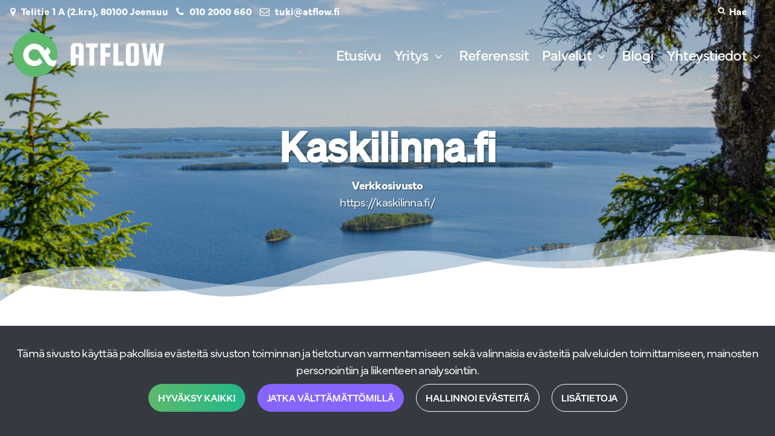

--- FILE ---
content_type: text/html; charset=UTF-8
request_url: https://atflow.fi/r/33/matkailun-verkkokauppa/kaskilinnafi
body_size: 13965
content:
<!DOCTYPE html>
<html lang="fi" prefix="og: http://ogp.me/ns#">
    <head>
                <meta charset="utf-8">
        <meta http-equiv="X-UA-Compatible" content="IE=edge">
        <meta name="viewport" content="width=device-width, initial-scale=1">
        <link rel="apple-touch-icon" sizes="180x180" href="https://atflow.fi/dataflow/atflow-verkkokauppa/files/media/appletouchicon_1989.png"><link rel="icon" type="image/png" sizes="32x32" href="https://atflow.fi/dataflow/atflow-verkkokauppa/files/media/favicon32x32_1990.png"><link rel="icon" type="image/png" sizes="16x16" href="https://atflow.fi/dataflow/atflow-verkkokauppa/files/media/favicon16x16_1991.png"><link rel="mask-icon" href="https://atflow.fi/dataflow/atflow-verkkokauppa/files/media/safaripinnedtab_1985.svg" color="#5bbad5"><link rel="manifest" href="https://atflow.fi/manifest-json"><meta name="msapplication-config" content="https://atflow.fi/browserconfig-xml" />        <title> Kaskilinna.fi  | AtFlow Oy</title>
        <meta property="og:title" content="Kaskilinna.fi  | AtFlow Oy" /><meta property="og:type" content="website" /><meta property="og:url" content="https://atflow.fi/r/33/matkailun-verkkokauppa/kaskilinnafi" /><meta property="og:description" content="Loistohuvilan varaukset Kolin paraatipaikalla kasvoivat Matkailun verkkokaupan ansiosta" /><meta name="description" content="Loistohuvilan varaukset Kolin paraatipaikalla kasvoivat Matkailun verkkokaupan ansiosta" /><meta property="og:image" content="https://atflow.fi/dataflow/atflow-verkkokauppa/files/media/kaskilinnalaitekuvapohjareferenssisivulle2_896.png" /><link rel="canonical" href="https://atflow.fi/r/33/matkailun-verkkokauppa/kaskilinnafi" />        <!--[if lt IE 9]>
        <script src="https://oss.maxcdn.com/html5shiv/3.7.2/html5shiv.min.js"></script>
        <script src="https://oss.maxcdn.com/respond/1.4.2/respond.min.js"></script>
        <![endif]-->
        <link rel="alternate" hreflang="fi" href="https://atflow.fi/r/33/matkailun-verkkokauppa/kaskilinnafi" />
<script>window.LOCAL_DEV = 0;</script><link href="https://atflow.fi/dataflow/atflow-verkkokauppa/Base/web/css/bootstrap.min.css?v=958" rel="stylesheet" type="text/css">
<script src="https://atflow.fi/dataflow/atflow-verkkokauppa/Base/web/assets/CookieManager/cookieBlockFunctions.js?v=958" type="text/javascript"></script>
<link href="https://atflow.fi/dataflow/atflow-verkkokauppa/web/css/override-style.css?v=958" rel="stylesheet" type="text/css">
<link href="https://atflow.fi/dataflow/atflow-verkkokauppa/web/css/override-blocks.css?v=958" rel="stylesheet" type="text/css">
<link href="https://atflow.fi/dataflow/atflow-verkkokauppa/web/css/admin-styles.css?v=958" rel="stylesheet" type="text/css">
<link href="https://atflow.fi/dataflow/atflow-verkkokauppa/Base/web/css/theme-default.css" rel="stylesheet" type="text/css">
<link href="https://atflow.fi/dataflow/atflow-verkkokauppa/Base/web/assets/CookieManager/cookieBlock.css?v=958" rel="stylesheet" type="text/css">
<link href="https://atflow.fi/dataflow/atflow-verkkokauppa/Base/web/css/atf-slider.css?v=958" rel="stylesheet" type="text/css">
<link href="https://atflow.fi/dataflow/atflow-verkkokauppa/Base/web/assets/LoginModal/css/loginModal.css?v=958" rel="stylesheet" type="text/css">
<link href="https://atflow.fi/dataflow/atflow-verkkokauppa/Base/web/blocks/megaHeaderSideMenu/css/megaHeaderSideMenu.css?v=958" rel="stylesheet" type="text/css">
<link href="https://atflow.fi/dataflow/atflow-verkkokauppa/Base/web/blocks/referencePage/css/referencePage.css?v=958" rel="stylesheet" type="text/css">
<link href="https://atflow.fi/dataflow/atflow-verkkokauppa/Base/web/blocks/referencePage/css/featherlight.css?v=958" rel="stylesheet" type="text/css">
<style>:root{--primary:#5db96c;--secondary:#8665fd;--light:#C7FEE9;--dark:#343a40;--success:#28a745;--danger:#dc3545;--info:#17a2b8}body{font-family:mundial,sans-serif;}h1,h2,h3,h4,h5,h6,.h1,.h2,.h3,.h4,.h5,.h6{font-family:'SoehneKraftig',sans-serif;}.custom-font{font-family:all-round-gothic,sans-serif;}a{color:var(--primary)}a:hover,a:focus,a:active{color:#21b789}body{color:var(--dark)}body{background-color:var(--white)}.bg-primary,.badge-primary{background-color:#5db96c!important}.ui-widget-header{background:#5db96c!important}.bg-secondary{background-color:#8665fd!important}.bg-light{background-color:#C7FEE9!important}.bg-dark{background-color:#343a40!important}.text-primary{color:#5db96c!important}.border-primary{border-color:#5db96c!important}.text-secondary{color:#8665fd!important}.text-light{color:#C7FEE9!important}.text-dark{color:#343a40!important}.text-info{color:#17a2b8!important}.text-success{color:#28a745!important}.text-danger{color:#dc3545!important}.menu{background-color:var(--primary)!important}.mega-header-block .menu li.level-1>a,.mega-header-block .menu li.level-1>button::after{color:var(--white)!important}.mega-header-block .menu li.level-1>a:hover,.mega-header-block .menu li.level-1>a:focus,.mega-header-block .menu li.level-1>a:active{color:var(--white)!important}.main-footer-block{background-color:var(--light)!important}.main-footer-block{color:var(--dark)!important}.main-footer-block .footer-content a{color:inherit!important}.main-footer-block .footer-content a:hover,.main-footer-block .footer-content a:focus,.main-footer-block .footer-content a:active{color:inherit!important}.alert-info{color:#17a2b8;background-color:#d1ecf1;border-color:#d1ecf1}.alert-success{color:#28a745;background-color:#d4edda;border-color:#d4edda}.alert-danger{color:#dc3545;background-color:#f8d7da;border-color:#f8d7da}.btn{padding:1rem 3rem;border-radius:2rem;font-family:'SoehneKraftig',sans-serif;}.btn-primary{color:#fff;background-color:var(--primary);border-color:var(--primary)}.btn-primary:hover,.btn-primary:focus,.btn-primary:active,.btn-primary:not(:disabled):not(.disabled):active,.btn-primary:not(:disabled):not(.disabled).active,.show>.btn-primary.dropdown-toggle{color:#fff;background-color:#016ca9;border-color:#016ca9}.btn-secondary{color:#fff;;background-color:var(--secondary);border-color:var(--secondary)}.btn-secondary:hover,.btn-secondary:focus,.btn-secondary:active,.btn-secondary:not(:disabled):not(.disabled):active,.btn-secondary:not(:disabled):not(.disabled).active,.show>.btn-secondary.dropdown-toggle{color:#fff;background-color:#6144ca;border-color:#6144ca}.btn-light{background-color:#C7FEE9;border-color:#C7FEE9}.btn-light:hover,.btn-light:focus,.btn-light:active{background-color:#e2e6ea;border-color:#e2e6ea}.btn-dark{background-color:#343a40;border-color:#343a40}.btn-dark:hover,.btn-dark:focus,.btn-dark:active{background-color:#1d2124;border-color:#1d2124}.btn-info{background-color:#17a2b8;border-color:#17a2b8}.btn-info:hover,.btn-info:focus,.btn-info:active{background-color:#138496;border-color:#138496}.btn-success{background-color:#28a745;border-color:#28a745}.btn-success:hover,.btn-success:focus,.btn-success:active{background-color:#218838;border-color:#218838}.btn-danger{background-color:#dc3545;border-color:#dc3545}.btn-danger:hover,.btn-danger:focus,.btn-danger:active{background-color:#c82333;border-color:#c82333}.btn-outline-primary{color:var(--primary);border-color:var(--primary)}.btn-outline-primary:hover,.btn-outline-primary:focus,.btn-outline-primary:active,.btn-outline-primary:not(:disabled):not(.disabled):active,.btn-outline-primary:not(:disabled):not(.disabled).active,.show>.btn-outline-primary.dropdown-toggle{color:#fff;background-color:var(--primary);border-color:var(--primary)}.btn-outline-secondary{color:var(--secondary);border-color:var(--secondary)}.btn-outline-secondary:hover,.btn-outline-secondary:focus,.btn-outline-secondary:active,.btn-outline-secondary:not(:disabled):not(.disabled):active,.btn-outline-secondary:not(:disabled):not(.disabled).active,.show>.btn-outline-secondary.dropdown-toggle{color:#fff;;background-color:#6144ca;border-color:#6144ca}.btn-outline-light{color:#C7FEE9;border-color:#C7FEE9!important}.btn-outline-light:hover,.btn-outline-light:focus,.btn-outline-light:active{background-color:#C7FEE9;border-color:#C7FEE9}.btn-outline-dark{color:#343a40;border-color:#343a40}.btn-outline-light:hover,.btn-outline-light:focus,.btn-outline-light:active{color:#343a40}.btn-outline-dark:hover,.btn-outline-dark:focus,.btn-outline-dark:active{background-color:#343a40;border-color:#343a40}.page-item.active .page-link{background-color:var(--primary);border-color:var(--primary)}.page-link{color:var(--primary)}.page-link:focus,.page-link:hover{color:#016ca9}#ui-datepicker-div{color:#fff;background:var(--primary);border:1px solid var(--primary)}.form-control{padding:1rem;color:#495057;background-color:#fff;border:1px solid #ced4da;border-radius:1rem}</style><link href="https://use.typekit.net/aph3rdv.css" rel="stylesheet">
        <link href="//fonts.googleapis.com/css2?family=Oswald:wght@400;600;700&display=swap" rel="stylesheet preload" as="style">
        <link href="//fonts.googleapis.com/css2?family=Nunito+Sans:wght@300;400;700&display=swap" rel="stylesheet preload" as="style">
        <link href="//fonts.googleapis.com/css2?family=Playfair+Display:wght@400;500;700&display=swap" rel="stylesheet preload" as="style">
        <link href="//fonts.googleapis.com/css2?family=League+Spartan:wght@400;600;700&display=swap" rel="stylesheet preload" as="style">
        <link href="//use.typekit.net/tmh2kaq.css" rel="stylesheet preload" as="style">
        <link href="//maxcdn.bootstrapcdn.com/font-awesome/4.7.0/css/font-awesome.min.css" rel="stylesheet preload" as="style">

        <script>
(function(window, document, dataLayerName, id) {
window[dataLayerName]=window[dataLayerName]||[],window[dataLayerName].push({start:(new Date).getTime(),event:"stg.start"});var scripts=document.getElementsByTagName('script')[0],tags=document.createElement('script');
function stgCreateCookie(a,b,c){var d="";if(c){var e=new Date;e.setTime(e.getTime()+24*c*60*60*1e3),d="; expires="+e.toUTCString();f="; SameSite=Strict"}document.cookie=a+"="+b+d+f+"; path=/"}
var isStgDebug=(window.location.href.match("stg_debug")||document.cookie.match("stg_debug"))&&!window.location.href.match("stg_disable_debug");stgCreateCookie("stg_debug",isStgDebug?1:"",isStgDebug?14:-1);
var qP=[];dataLayerName!=="dataLayer"&&qP.push("data_layer_name="+dataLayerName),isStgDebug&&qP.push("stg_debug");var qPString=qP.length>0?("?"+qP.join("&")):"";
tags.async=!0,tags.src="https://atflow.containers.piwik.pro/"+id+".js"+qPString,scripts.parentNode.insertBefore(tags,scripts);
!function(a,n,i){a[n]=a[n]||{};for(var c=0;c<i.length;c++)!function(i){a[n][i]=a[n][i]||{},a[n][i].api=a[n][i].api||function(){var a=[].slice.call(arguments,0);"string"==typeof a[0]&&window[dataLayerName].push({event:n+"."+i+":"+a[0],parameters:[].slice.call(arguments,1)})}}(i[c])}(window,"ppms",["tm","cm"]);
})(window, document, 'dataLayer', '5a57b9ea-c0ba-4fff-9423-16aa850b8863');
</script><script>(function(w,d,s,l,i){w[l]=w[l]||[];w[l].push({'gtm.start':
new Date().getTime(),event:'gtm.js'});var f=d.getElementsByTagName(s)[0],
j=d.createElement(s),dl=l!='dataLayer'?'&l='+l:'';j.async=true;j.src=
'https://www.googletagmanager.com/gtm.js?id='+i+dl;f.parentNode.insertBefore(j,f);
})(window,document,'script','dataLayer','GTM-WF97TQD');</script><script>
    (function(c,l,a,r,i,t,y){
        c[a]=c[a]||function(){(c[a].q=c[a].q||[]).push(arguments)};
        t=l.createElement(r);t.async=1;t.src="https://www.clarity.ms/tag/"+i;
        y=l.getElementsByTagName(r)[0];y.parentNode.insertBefore(t,y);
    })(window, document, "clarity", "script", "pgas185d8m");
</script><script>(function (w,d,s,o,r,js,fjs) {
    w[r]=w[r]||function() {(w[r].q = w[r].q || []).push(arguments)}
    w[r]('app', 'FDOBKDQE8p');
    if(d.getElementById(o)) return;
    js = d.createElement(s), fjs = d.getElementsByTagName(s)[0];
    js.id = o; js.src = 'https://embed.trustmary.com/embed.js';
    js.async = 1; fjs.parentNode.insertBefore(js, fjs);
  }(window, document, 'script', 'trustmary-embed', 'tmary'));
</script><script async type="application/ld+json">[{"@context":"http://schema.org","@type":"BreadcrumbList","itemListElement":[{"@context":"http://schema.org","@type":"ListItem","name":"Etusivu","item":{"@context":"http://schema.org","@type":"Thing","name":"Etusivu","url":"https://atflow.fi","@id":"https://atflow.fi"},"nextItem":{"@context":"http://schema.org","@type":"ListItem","@id":"https://atflow.fi/referenssit#breadcrumb"},"position":1,"@id":"https://atflow.fi#breadcrumb"},{"@context":"http://schema.org","@type":"ListItem","name":"Referenssit","item":{"@context":"http://schema.org","@type":"Thing","name":"Referenssit","url":"https://atflow.fi/referenssit","@id":"https://atflow.fi/referenssit"},"nextItem":{"@context":"http://schema.org","@type":"ListItem","@id":"https://atflow.fi/r/33/matkailun-verkkokauppa/kaskilinnafi#breadcrumb"},"previousItem":{"@context":"http://schema.org","@type":"ListItem","@id":"https://atflow.fi#breadcrumb"},"position":2,"@id":"https://atflow.fi/referenssit#breadcrumb"},{"@context":"http://schema.org","@type":"ListItem","name":"Kaskilinna.fi","item":{"@context":"http://schema.org","@type":"Thing","name":"Kaskilinna.fi","url":"https://atflow.fi/r/33/matkailun-verkkokauppa/kaskilinnafi","@id":"https://atflow.fi/r/33/matkailun-verkkokauppa/kaskilinnafi"},"previousItem":{"@context":"http://schema.org","@type":"ListItem","@id":"https://atflow.fi/referenssit#breadcrumb"},"position":3,"@id":"https://atflow.fi/r/33/matkailun-verkkokauppa/kaskilinnafi#breadcrumb"}],"itemListOrder":"Ascending","numberOfItems":3}]</script>    </head>
        <body class="theme-default sidemenu-closed  page-id-62" >
        <div class="cookie-block text-white show" id="cookieDiv">
    <div class="container">
        <div class="content">
            <div class="row cookie-compact">
                <div class="desc">
                    T&auml;m&auml; sivusto k&auml;ytt&auml;&auml; pakollisia ev&auml;steit&auml; sivuston toiminnan ja tietoturvan varmentamiseen sek&auml; valinnaisia ev&auml;steit&auml; palveluiden toimittamiseen, mainosten personointiin ja liikenteen analysointiin.                </div>
                <div class="btn-wrapper">
                                        <button class="cookie-btn btn btn-primary js-cookie js-accept js-fade" data-flags="7">Hyv&auml;ksy kaikki</button>
                    <button class="cookie-btn btn btn-secondary js-cookie js-deny js-fade" data-flags="0">Jatka v&auml;ltt&auml;m&auml;tt&ouml;mill&auml;</button>
                    <button class="cookie-btn btn btn-outline-light js-cookie-manage">Hallinnoi ev&auml;steit&auml;</button>
                                            <a class="cookie-btn btn btn-outline-light"
                            href="https://atflow.fi/evasteet">
                            Lis&auml;tietoja                        </a>
                                    </div>
            </div>
            <div class="cookie-extended cookie-hidden">
                <ul class="list-group">
                    <li class="list-group-item bg-dark text-white">
                        <div class="cookie-message">
                            V&auml;ltt&auml;m&auml;tt&ouml;m&auml;t:&nbsp;
                            <p>V&auml;ltt&auml;m&auml;tt&ouml;m&auml;t ev&auml;steet vaikuttavat verkkosivun toimintaan aktivoimalla verkkosivujen perustoiminnot, kuten sivustolla navigoinnin ja ostoskoriin liittyv&auml;t toiminnot. Verkkosivumme ei toimi ilman n&auml;it&auml; ev&auml;steit&auml;, joten ne tallennetaan ilman erillist&auml; suostumusta.</p>
                    </div>
                    </li>
                                        <li class="list-group-item bg-dark text-white">
                        <div class="cookie-message">
                            Toiminnalliset ev&auml;steet:&nbsp;
                            <button class="js-cookie js-deny cookie-hidden" data-flags="1" title="Ev&auml;steet on sallittu. Est&auml; ev&auml;steet painamalla t&auml;st&auml;." aria-label="Ev&auml;steet on sallittu. Est&auml; ev&auml;steet painamalla t&auml;st&auml;.">Sallittu</button>
                            <button class="js-cookie js-accept" data-flags="1" title="Ev&auml;steet on estetty. Salli ev&auml;steet painamalla t&auml;st&auml;." aria-label="Ev&auml;steet on estetty. Salli ev&auml;steet painamalla t&auml;st&auml;.">Estetty</button>
                            <p>Toiminnallisten ev&auml;steiden avulla voidaan muuttaa verkkosivujemme k&auml;ytt&ouml;kokemusta. N&auml;ihin ev&auml;steisiin tallennetaan esimerkiksi viimeksi katsotut sivut.</p>
                        </div>
                    </li>
                                        <li class="list-group-item bg-dark text-white">
                        <div class="cookie-message">
                            Tilastolliset ev&auml;steet:&nbsp;
                            <button class="js-cookie js-deny cookie-hidden" data-flags="2" title="Ev&auml;steet on sallittu. Est&auml; ev&auml;steet painamalla t&auml;st&auml;." aria-label="Ev&auml;steet on sallittu. Est&auml; ev&auml;steet painamalla t&auml;st&auml;.">Sallittu</button>
                            <button class="js-cookie js-accept" data-flags="2" title="Ev&auml;steet on estetty. Salli ev&auml;steet painamalla t&auml;st&auml;." aria-label="Ev&auml;steet on estetty. Salli ev&auml;steet painamalla t&auml;st&auml;.">Estetty</button>
                            <p>Tilastollisia ev&auml;steit&auml; k&auml;ytet&auml;&auml;n ymm&auml;rt&auml;m&auml;&auml;n, kuinka k&auml;vij&auml;t ovat vuorovaikutuksessa verkkosivujemme kanssa. Tilastollisiin tarkoituksiin k&auml;ytetty aineisto on anonymisoitua.</p>
                        </div>
                    </li>
                                        <li class="list-group-item bg-dark text-white">
                        <div class="cookie-message">
                            Markkinointiev&auml;steet:&nbsp;
                            <button class="js-cookie js-deny cookie-hidden" data-flags="4" title="Ev&auml;steet on sallittu. Est&auml; ev&auml;steet painamalla t&auml;st&auml;." aria-label="Ev&auml;steet on sallittu. Est&auml; ev&auml;steet painamalla t&auml;st&auml;.">Sallittu</button>
                            <button class="js-cookie js-accept" data-flags="4" title="Ev&auml;steet on estetty. Salli ev&auml;steet painamalla t&auml;st&auml;." aria-label="Ev&auml;steet on estetty. Salli ev&auml;steet painamalla t&auml;st&auml;.">Estetty</button>
                            <p>Markkinointiev&auml;steit&auml; k&auml;ytet&auml;&auml;n seuraamaan verkkosivulla k&auml;vij&ouml;it&auml;. Tarkoitus on kohdentaa sinulle mainoksia, jotka ovat relevantteja ja kiinnostavia, ja n&auml;in ollen arvokkaita meille ja markkinoijille.</p>
                        </div>
                    </li>
                                    </ul>
                <button class="cookie-btn btn btn-outline-light cookie-confirm js-cookie-back">Takaisin</button>
                <button class="cookie-btn btn btn-outline-light cookie-confirm js-cookie-confirm">OK</button>
            </div>
        </div>
    </div>
</div><noscript><iframe src="https://www.googletagmanager.com/ns.html?id=GTM-WF97TQD"
height="0" width="0" style="display:none;visibility:hidden"></iframe></noscript>    <a href="#main-content" class="sr-only sr-only-focusable">Siirry p&auml;&auml;sis&auml;lt&ouml;&ouml;n</a>
    <div  class="content main-content" ><div  class="bc-splitter bc-splitter-fullwidth" ><div  class="row no-gutters" ><div  class="col-md-12" ><div class="mod_wrap block-megaHeaderSideMenu" data-cauid="t42l1f9did4620fab6fd876d"><script type="application/json" id="block-additional-menu-translations" class="js-site-translations">
    {"T_PASSWORD_MSG_EMAIL_FOR_FORGOTTEN_PW":"Anna s\u00e4hk\u00f6postiosoite jota k\u00e4ytit rekister\u00f6innin yhteydess\u00e4. Uusi salasana l\u00e4hetet\u00e4\u00e4n t\u00e4h\u00e4n osoitteeseen.","T_PASSWORD_MSG_NEW_PW_SENT":"Uusi salasana on l\u00e4hetetty annettuun s\u00e4hk\u00f6postiosoitteeseen.","T_PASSWORD_MSG_NO_SUCH_USER":"Annetulle s\u00e4hk\u00f6postiosoitteelle ei l\u00f6ytynyt rekister\u00f6itynytt\u00e4 k\u00e4ytt\u00e4j\u00e4\u00e4!"}</script>

<div class="mega-header-block transparent">
        
    <div class="admin-bar bg-light">
        <div class="container">
            <div class="admin-bar-contents">
                
                            </div>
        </div>
    </div>

    <nav class="top-menu">
        <div class="container">
            <div class="top-menu-contents">
                <div class="top-menu-left">
                    <div class="top-menu-contact-info">
                                                <div class="contact-item">
                            <i class="fa fa-map-marker"></i>
                                                        <a href="https://maps.app.goo.gl/Xc5VVMnSoUrdhf7u7" >
                                                            <span>Telitie 1 A (2.krs), 80100 Joensuu</span>
                                                        </a>
                                                    </div>
                                                                        <div class="contact-item">
                            <i class="fa fa-phone"></i>
                            <a class="contact-item-link" href="TEL:0102000660">010 2000 660</a>
                        </div>
                                                                        <div class="contact-item">
                            <i class="fa fa-envelope-o"></i>
                            <a class="contact-item-link" href="MAILTO:tuki@atflow.fi">tuki@atflow.fi</a>
                        </div>
                                            </div>
                </div>
                <div class="top-menu-right d-none d-lg-flex align-items-center">
                    
                                        <div class="top-menu-search d-none d-lg-inline-block">
                        <form class="search-form d-flex align-items-center" method="GET" action="https://atflow.fi/sivusto-haku" id="searchForm" data-blockid="t42l1f9did4620fab6fd876d">
                            <i class="megaheader-item-icon fa fa-search" aria-hidden="true"></i>
                            <label for="searchInput" class="sr-only">Hae</label>
                            <input id="searchInput" autocomplete="off" name="search" type="search" placeholder="Hae">
                            <ul id="searchResultList" class="list-group search-result-list"></ul>
                        </form>
                    </div>
                    
                                    </div>
                                    <div class="top-menu-mobile d-lg-none">

                        
                        
                        
                        
                        
                                                <div class="top-menu-search d-lg-inline-block">
                            <form class="search-form d-flex align-items-center" method="GET" action="https://atflow.fi/sivusto-haku" id="searchForm" data-blockid="t42l1f9did4620fab6fd876d">
                                <i class="megaheader-item-icon fa fa-search" aria-hidden="true"></i>
                                <label for="searchInput" class="sr-only">Hae</label>
                                <input id="searchInput" autocomplete="off" name="search" type="search" placeholder="Hae">
                                <ul id="searchResultList" class="list-group search-result-list"></ul>
                            </form>
                        </div>
                        
                    </div>
                            </div>
        </div>
    </nav>

    <!-- Header -->
    <nav class="header d-flex justify-content-between align-items-center   unAttachMobileHeader">
                <div class="container">
            <div class="header-upper row no-gutters justify-content-between align-items-center mt-sm-3 mb-sm-3">

                
                <div class="header-logo-wrapper mb-1 mb-sm-0 order-1 order-sm-2 d-flex align-items-center">
                                                            <a href="https://atflow.fi" aria-label="Linkki etusivulle">
                            <picture><source type="image/webp" srcset="https://atflow.fi/dataflow/atflow-verkkokauppa/files/cache/1d2dfb0cff5ef611e5be2c0482d0c123.webp?atfimg=1&f=https%3A%2F%2Fatflow.fi%2Fdataflow%2Fatflow-verkkokauppa%2Ffiles%2Fmedia%2Fatflowlogoflatwhite_2059.svg&w=250&q=80&hm=1d2dfb0cff5ef611e5be2c0482d0c123 250w"><source srcset="https://atflow.fi/dataflow/atflow-verkkokauppa/files/cache/1d2dfb0cff5ef611e5be2c0482d0c123.jpeg?atfimg=1&f=https%3A%2F%2Fatflow.fi%2Fdataflow%2Fatflow-verkkokauppa%2Ffiles%2Fmedia%2Fatflowlogoflatwhite_2059.svg&w=250&q=80&hm=1d2dfb0cff5ef611e5be2c0482d0c123 250w"><img src="https://atflow.fi/dataflow/atflow-verkkokauppa/files/cache/1d2dfb0cff5ef611e5be2c0482d0c123.jpeg?atfimg=1&f=https%3A%2F%2Fatflow.fi%2Fdataflow%2Fatflow-verkkokauppa%2Ffiles%2Fmedia%2Fatflowlogoflatwhite_2059.svg&w=250&q=80&hm=1d2dfb0cff5ef611e5be2c0482d0c123" alt="Logo text" loading="eager" class="header-logo-img" width="250"></picture>                        </a>
                                                                                            <a href="https://atflow.fi" class="header-scrolled-logo-link" aria-label="Linkki etusivulle">
                                <picture><source type="image/webp" srcset="https://atflow.fi/dataflow/atflow-verkkokauppa/files/cache/a30eb97f3bf425dbcefa10014eb7ff41.webp?atfimg=1&f=https%3A%2F%2Fatflow.fi%2Fdataflow%2Fatflow-verkkokauppa%2Ffiles%2Fmedia%2Fatflowlogoflat_1992.svg&w=250&q=80&hm=a30eb97f3bf425dbcefa10014eb7ff41 250w"><source srcset="https://atflow.fi/dataflow/atflow-verkkokauppa/files/cache/a30eb97f3bf425dbcefa10014eb7ff41.jpeg?atfimg=1&f=https%3A%2F%2Fatflow.fi%2Fdataflow%2Fatflow-verkkokauppa%2Ffiles%2Fmedia%2Fatflowlogoflat_1992.svg&w=250&q=80&hm=a30eb97f3bf425dbcefa10014eb7ff41 250w"><img src="https://atflow.fi/dataflow/atflow-verkkokauppa/files/cache/a30eb97f3bf425dbcefa10014eb7ff41.jpeg?atfimg=1&f=https%3A%2F%2Fatflow.fi%2Fdataflow%2Fatflow-verkkokauppa%2Ffiles%2Fmedia%2Fatflowlogoflat_1992.svg&w=250&q=80&hm=a30eb97f3bf425dbcefa10014eb7ff41" alt="Logo text" loading="eager" class="header-logo-img header-scrolled-logo-img" width="250"></picture>                            </a>
                                                                                            </div>

                
                                    <div class="menu header-menu-wrapper order-3">
                            <nav class="menu-navbar nav">
                                <ul class="menu-navbar-wrapper">
                                            <li class="list-item level-1 list   ">
            <a href="https://atflow.fi">
                                <span class="list-item-text">Etusivu</span>
            </a>
                                </li>
                <li class="list-item level-1 list has-dropdown  ">
            <a href="https://atflow.fi/yritys">
                                <span class="list-item-text">Yritys</span>
            </a>
                            <button class="menu-dropdown-toggle p-0 border-0 ml-2 bg-transparent" aria-haspopup="true" aria-expanded="false" aria-label="N&auml;yt&auml; alasivut"></button>
                                                    <div class="sub-menu-wrapper">
                    <div class="container dropdown-container">
                        <div class="row">
                                                        <div class="col-12">
                                <div class="wrapper-level-2">
                                            <div class="level-2-list-wrapper">
            <ul class="level-2-list">
                <li class="list-item level-2 column-title ">
                                <a href="https://atflow.fi/yritys/vastuullisuus">
                    <span class="list-item-text list-item-text-level-2">Vastuullisuus</span>
                </a>
                                
                                </li>
            </ul>
        </div>
                                        </div>
                            </div>
                                                    </div>
                                            </div>
                </div>
                                </li>
                <li class="list-item level-1 list   ">
            <a href="https://atflow.fi/referenssit">
                                <span class="list-item-text">Referenssit</span>
            </a>
                                </li>
                <li class="list-item level-1 list has-dropdown  ">
            <a href="https://atflow.fi/palvelut">
                                <span class="list-item-text">Palvelut</span>
            </a>
                            <button class="menu-dropdown-toggle p-0 border-0 ml-2 bg-transparent" aria-haspopup="true" aria-expanded="false" aria-label="N&auml;yt&auml; alasivut"></button>
                                                    <div class="sub-menu-wrapper">
                    <div class="container dropdown-container">
                        <div class="row">
                                                        <div class="col-12">
                                <div class="wrapper-level-2">
                                            <div class="level-2-list-wrapper">
            <ul class="level-2-list">
                <li class="list-item level-2 column-title ">
                                <a href="https://atflow.fi/verkkokauppa">
                    <span class="list-item-text list-item-text-level-2">Verkkokauppa</span>
                </a>
                                
                        <li class="list-item level-2 ">
            <a href="https://atflow.fi/b2b-verkkokauppa">
                <span class="list-item-text list-item-text-level-2">B2B-verkkokauppa</span>
            </a>
            
        
                <li class="list-item level-2 level-3">
            <a href="https://atflow.fi/b2b-verkkokauppa/tilausjarjestelma-tukkukauppaan">
                <span class="list-item-text list-item-text-level-2 list-item-text-level-3">Tilausj&auml;rjestelm&auml; tukkukauppaan</span>
            </a>
        </li>
                <li class="list-item level-2 level-3">
            <a href="https://atflow.fi/b2b-verkkokauppa/tilausjarjestelma-teollisuuteen">
                <span class="list-item-text list-item-text-level-2 list-item-text-level-3">Tilausj&auml;rjestelm&auml; teollisuuteen</span>
            </a>
        </li>
                <li class="list-item level-2 level-3">
            <a href="https://atflow.fi/b2b-verkkokauppa/verkkokauppa-tarvikkeille">
                <span class="list-item-text list-item-text-level-2 list-item-text-level-3">Verkkokauppa tarvikkeille</span>
            </a>
        </li>
                </li>
                <li class="list-item level-2 ">
            <a href="https://atflow.fi/b2c-verkkokauppa">
                <span class="list-item-text list-item-text-level-2">B2C-verkkokauppa</span>
            </a>
            
        
                <li class="list-item level-2 level-3">
            <a href="https://atflow.fi/b2c-verkkokauppa/koneverkkokauppa">
                <span class="list-item-text list-item-text-level-2 list-item-text-level-3">Koneverkkokauppa</span>
            </a>
        </li>
                <li class="list-item level-2 level-3">
            <a href="https://atflow.fi/b2c-verkkokauppa/palveluiden-verkkokauppa">
                <span class="list-item-text list-item-text-level-2 list-item-text-level-3">Palveluiden verkkokauppa</span>
            </a>
        </li>
                <li class="list-item level-2 level-3">
            <a href="https://atflow.fi/b2c-verkkokauppa/vahittaisverkkokauppa">
                <span class="list-item-text list-item-text-level-2 list-item-text-level-3">V&auml;hitt&auml;isverkkokauppa</span>
            </a>
        </li>
                </li>
                <li class="list-item level-2 ">
            <a href="https://atflow.fi/verkkokaupan-integraatiot">
                <span class="list-item-text list-item-text-level-2">Verkkokaupan integraatiot</span>
            </a>
            
        
                </li>
                        </li>
            </ul>
        </div>
                <div class="level-2-list-wrapper">
            <ul class="level-2-list">
                <li class="list-item level-2 column-title ">
                                <a href="https://atflow.fi/verkkosivut">
                    <span class="list-item-text list-item-text-level-2">Verkkosivut</span>
                </a>
                                
                                </li>
            </ul>
        </div>
                <div class="level-2-list-wrapper">
            <ul class="level-2-list">
                <li class="list-item level-2 column-title ">
                                <a href="https://atflow.fi/varausjarjestelma">
                    <span class="list-item-text list-item-text-level-2">Varausj&auml;rjestelm&auml;</span>
                </a>
                                
                                </li>
            </ul>
        </div>
                <div class="level-2-list-wrapper">
            <ul class="level-2-list">
                <li class="list-item level-2 column-title ">
                                <a href="https://atflow.fi/digimarkkinointi">
                    <span class="list-item-text list-item-text-level-2">Digimarkkinointi</span>
                </a>
                                
                        <li class="list-item level-2 ">
            <a href="https://atflow.fi/palvelut/hakukoneoptimointi-seo">
                <span class="list-item-text list-item-text-level-2">Hakukoneoptimointi (SEO)</span>
            </a>
            
        
                </li>
                <li class="list-item level-2 ">
            <a href="https://atflow.fi/palvelut/markkinoinnin-automaatiot">
                <span class="list-item-text list-item-text-level-2">Markkinoinnin automaatiot</span>
            </a>
            
        
                </li>
                <li class="list-item level-2 ">
            <a href="https://atflow.fi/palvelut/sisallontuotanto">
                <span class="list-item-text list-item-text-level-2">Sis&auml;ll&ouml;ntuotanto</span>
            </a>
            
        
                </li>
                <li class="list-item level-2 ">
            <a href="https://atflow.fi/palvelut/koulutukset">
                <span class="list-item-text list-item-text-level-2">Koulutukset</span>
            </a>
            
        
                </li>
                        </li>
            </ul>
        </div>
                <div class="level-2-list-wrapper">
            <ul class="level-2-list">
                <li class="list-item level-2 column-title ">
                                <a href="https://atflow.fi/lisapalvelut">
                    <span class="list-item-text list-item-text-level-2">Lis&auml;palvelut</span>
                </a>
                                
                        <li class="list-item level-2 ">
            <a href="https://atflow.fi/rahoitushakupalvelu">
                <span class="list-item-text list-item-text-level-2">Rahoitushakupalvelu</span>
            </a>
            
        
                </li>
                <li class="list-item level-2 ">
            <a href="https://atflow.fi/tiedonhallinta">
                <span class="list-item-text list-item-text-level-2">Tiedonhallinta</span>
            </a>
            
        
                </li>
                <li class="list-item level-2 ">
            <a href="https://atflow.fi/kehityspalvelut">
                <span class="list-item-text list-item-text-level-2">Kehityspalvelut</span>
            </a>
            
        
                </li>
                <li class="list-item level-2 ">
            <a href="https://atflow.fi/qr-peli">
                <span class="list-item-text list-item-text-level-2">QR-peli</span>
            </a>
            
        
                </li>
                <li class="list-item level-2 ">
            <a href="https://atflow.fi/kansainvalistyminen-ja-selvitykset">
                <span class="list-item-text list-item-text-level-2">Kansainv&auml;listyminen ja selvitykset</span>
            </a>
            
        
                </li>
                        </li>
            </ul>
        </div>
                                        </div>
                            </div>
                                                    </div>
                                            </div>
                </div>
                                </li>
                <li class="list-item level-1 list   ">
            <a href="https://atflow.fi/blogi">
                                <span class="list-item-text">Blogi</span>
            </a>
                                </li>
                <li class="list-item level-1 list has-dropdown  ">
            <a href="https://atflow.fi/yhteystiedot">
                                <span class="list-item-text">Yhteystiedot</span>
            </a>
                            <button class="menu-dropdown-toggle p-0 border-0 ml-2 bg-transparent" aria-haspopup="true" aria-expanded="false" aria-label="N&auml;yt&auml; alasivut"></button>
                                                    <div class="sub-menu-wrapper">
                    <div class="container dropdown-container">
                        <div class="row">
                                                        <div class="col-12">
                                <div class="wrapper-level-2">
                                            <div class="level-2-list-wrapper">
            <ul class="level-2-list">
                <li class="list-item level-2 column-title ">
                                <a href="https://atflow.fi/palvelupiste">
                    <span class="list-item-text list-item-text-level-2">Palvelupiste</span>
                </a>
                                
                                </li>
            </ul>
        </div>
                <div class="level-2-list-wrapper">
            <ul class="level-2-list">
                <li class="list-item level-2 column-title ">
                                <a href="https://atflow.fi/rekry">
                    <span class="list-item-text list-item-text-level-2">Rekry</span>
                </a>
                                
                        <li class="list-item level-2 ">
            <a href="https://atflow.fi/rekry/harjoittelupaikka">
                <span class="list-item-text list-item-text-level-2">Harjoittelupaikka</span>
            </a>
            
        
                </li>
                        </li>
            </ul>
        </div>
                <div class="level-2-list-wrapper">
            <ul class="level-2-list">
                <li class="list-item level-2 column-title ">
                                <a href="https://atflow.fi/yhteistyokumppaniksi">
                    <span class="list-item-text list-item-text-level-2">Yhteisty&ouml;kumppaniksi</span>
                </a>
                                
                                </li>
            </ul>
        </div>
                                        </div>
                            </div>
                                                    </div>
                                            </div>
                </div>
                                </li>
                                        </ul>
                            </nav>
                    </div>
                
                
                <div class="header-button-wrapper d-lg-flex order-6">
                    
                    
                                         
                </div>  
                <div class="menu-burger order-8">
                    <button class="btn btn-primary m-1 m-sm-0 mr-xl-3 js-menu-mobile-toggle" title="Valikko" aria-label="Valikko">
                        <i class="fa fa-bars" aria-hidden="true"></i>
                                            </button>
                </div>

                            </div>
        </div>
    </nav>

    <!-- Menu -->
                 
    
        <div class="menu-burger-mobile-slide" data-lock="0">
        <div class="menu-burger-mobile-wrapper">
            <div class="menu-burger-mobile-btn-wrapper">
                <div class="menu-burger-mobile-close-btn-wrapper">
                    <div class="menu-burger-mobile-close-btn">
                        <i class="fa fa-times" aria-hidden="true"></i>
                    </div>
                </div>

                <button class="btn btn-link menu-burger-toggle-btn js-menu-burger-toggle">
                    <i class="fa fa-bars" aria-hidden="true"></i>
                    <span class="btn-link-text">Valikko</span>
                </button>
            </div>

                <div class="row menu-mobile-depth-wrapper collapsed">
        <div class="menu-mobile-item-wrapper">
                            <div class=" menu-mobile-item">
                            <a href="https://atflow.fi">
                                        <span class="list-item-text">Etusivu</span>
                </a>
                            </div>
        </div>
    </div>

        <div class="row menu-mobile-depth-wrapper collapsed">
        <div class="menu-mobile-item-wrapper">
                            <div class=" menu-mobile-item">
                            <a href="https://atflow.fi/yritys">
                                        <span class="list-item-text">Yritys</span>
                </a>
                                    <div class="slide-toggle-arrow menu-mobile-slide-toggle " data-toggle="item"
                        data-target="#item-t42l1f9did4620fab6fd876d-page-25" aria-expanded="false" role="link">
                                                    <i class="menu-mobile-icon fa fa-angle-right"></i>
                                            </div>
                            </div>
        </div>
    </div>

            <div class="sub-menu-wrapper depth-1" id="item-t42l1f9did4620fab6fd876d-page-25" role="navigation">
            <div class="row menu-mobile-depth-wrapper collapsed">
                <div class="menu-mobile-item-wrapper">
                    <div class="slide-toggle-arrow-back menu-mobile-slide-back">
                        <i class="menu-mobile-icon fa fa-angle-left"></i>
                    </div>
                    <div class="menu-mobile-item ">
                        <a href="https://atflow.fi/yritys">
                                                        <span class="list-item-text">Yritys</span>
                        </a>
                    </div>
                </div>
            </div>
            <div class="menu-mobile-item-children">
                    <div class="row menu-mobile-depth-wrapper collapsed">
        <div class="menu-mobile-item-wrapper">
                            <div class=" menu-mobile-item">
                            <a href="https://atflow.fi/yritys/vastuullisuus">
                                        <span class="list-item-text">Vastuullisuus</span>
                </a>
                            </div>
        </div>
    </div>

                </div>
        </div>
        <div class="row menu-mobile-depth-wrapper collapsed">
        <div class="menu-mobile-item-wrapper">
                            <div class=" menu-mobile-item">
                            <a href="https://atflow.fi/referenssit">
                                        <span class="list-item-text">Referenssit</span>
                </a>
                            </div>
        </div>
    </div>

        <div class="row menu-mobile-depth-wrapper collapsed">
        <div class="menu-mobile-item-wrapper">
                            <div class=" menu-mobile-item">
                            <a href="https://atflow.fi/palvelut">
                                        <span class="list-item-text">Palvelut</span>
                </a>
                                    <div class="slide-toggle-arrow menu-mobile-slide-toggle " data-toggle="item"
                        data-target="#item-t42l1f9did4620fab6fd876d-page-107" aria-expanded="false" role="link">
                                                    <i class="menu-mobile-icon fa fa-angle-right"></i>
                                            </div>
                            </div>
        </div>
    </div>

            <div class="sub-menu-wrapper depth-1" id="item-t42l1f9did4620fab6fd876d-page-107" role="navigation">
            <div class="row menu-mobile-depth-wrapper collapsed">
                <div class="menu-mobile-item-wrapper">
                    <div class="slide-toggle-arrow-back menu-mobile-slide-back">
                        <i class="menu-mobile-icon fa fa-angle-left"></i>
                    </div>
                    <div class="menu-mobile-item ">
                        <a href="https://atflow.fi/palvelut">
                                                        <span class="list-item-text">Palvelut</span>
                        </a>
                    </div>
                </div>
            </div>
            <div class="menu-mobile-item-children">
                    <div class="row menu-mobile-depth-wrapper collapsed">
        <div class="menu-mobile-item-wrapper">
                            <div class=" menu-mobile-item">
                            <a href="https://atflow.fi/verkkokauppa">
                                        <span class="list-item-text">Verkkokauppa</span>
                </a>
                                    <div class="slide-toggle-arrow menu-mobile-slide-toggle " data-toggle="item"
                        data-target="#item-t42l1f9did4620fab6fd876d-page-80" aria-expanded="false" role="link">
                                                    <i class="menu-mobile-icon fa fa-angle-right"></i>
                                            </div>
                            </div>
        </div>
    </div>

            <div class="sub-menu-wrapper depth-2" id="item-t42l1f9did4620fab6fd876d-page-80" role="navigation">
            <div class="row menu-mobile-depth-wrapper collapsed">
                <div class="menu-mobile-item-wrapper">
                    <div class="slide-toggle-arrow-back menu-mobile-slide-back">
                        <i class="menu-mobile-icon fa fa-angle-left"></i>
                    </div>
                    <div class="menu-mobile-item ">
                        <a href="https://atflow.fi/verkkokauppa">
                                                        <span class="list-item-text">Verkkokauppa</span>
                        </a>
                    </div>
                </div>
            </div>
            <div class="menu-mobile-item-children">
                    <div class="row menu-mobile-depth-wrapper collapsed">
        <div class="menu-mobile-item-wrapper">
                            <div class=" menu-mobile-item">
                            <a href="https://atflow.fi/b2b-verkkokauppa">
                                        <span class="list-item-text">B2B-verkkokauppa</span>
                </a>
                                    <div class="slide-toggle-arrow menu-mobile-slide-toggle " data-toggle="item"
                        data-target="#item-t42l1f9did4620fab6fd876d-page-88" aria-expanded="false" role="link">
                                                    <i class="menu-mobile-icon fa fa-angle-right"></i>
                                            </div>
                            </div>
        </div>
    </div>

            <div class="sub-menu-wrapper depth-3" id="item-t42l1f9did4620fab6fd876d-page-88" role="navigation">
            <div class="row menu-mobile-depth-wrapper collapsed">
                <div class="menu-mobile-item-wrapper">
                    <div class="slide-toggle-arrow-back menu-mobile-slide-back">
                        <i class="menu-mobile-icon fa fa-angle-left"></i>
                    </div>
                    <div class="menu-mobile-item ">
                        <a href="https://atflow.fi/b2b-verkkokauppa">
                                                        <span class="list-item-text">B2B-verkkokauppa</span>
                        </a>
                    </div>
                </div>
            </div>
            <div class="menu-mobile-item-children">
                    <div class="row menu-mobile-depth-wrapper collapsed">
        <div class="menu-mobile-item-wrapper">
                            <div class=" menu-mobile-item">
                            <a href="https://atflow.fi/b2b-verkkokauppa/tilausjarjestelma-tukkukauppaan">
                                        <span class="list-item-text">Tilausj&auml;rjestelm&auml; tukkukauppaan</span>
                </a>
                            </div>
        </div>
    </div>

        <div class="row menu-mobile-depth-wrapper collapsed">
        <div class="menu-mobile-item-wrapper">
                            <div class=" menu-mobile-item">
                            <a href="https://atflow.fi/b2b-verkkokauppa/tilausjarjestelma-teollisuuteen">
                                        <span class="list-item-text">Tilausj&auml;rjestelm&auml; teollisuuteen</span>
                </a>
                            </div>
        </div>
    </div>

        <div class="row menu-mobile-depth-wrapper collapsed">
        <div class="menu-mobile-item-wrapper">
                            <div class=" menu-mobile-item">
                            <a href="https://atflow.fi/b2b-verkkokauppa/verkkokauppa-tarvikkeille">
                                        <span class="list-item-text">Verkkokauppa tarvikkeille</span>
                </a>
                            </div>
        </div>
    </div>

                </div>
        </div>
        <div class="row menu-mobile-depth-wrapper collapsed">
        <div class="menu-mobile-item-wrapper">
                            <div class=" menu-mobile-item">
                            <a href="https://atflow.fi/b2c-verkkokauppa">
                                        <span class="list-item-text">B2C-verkkokauppa</span>
                </a>
                                    <div class="slide-toggle-arrow menu-mobile-slide-toggle " data-toggle="item"
                        data-target="#item-t42l1f9did4620fab6fd876d-page-89" aria-expanded="false" role="link">
                                                    <i class="menu-mobile-icon fa fa-angle-right"></i>
                                            </div>
                            </div>
        </div>
    </div>

            <div class="sub-menu-wrapper depth-3" id="item-t42l1f9did4620fab6fd876d-page-89" role="navigation">
            <div class="row menu-mobile-depth-wrapper collapsed">
                <div class="menu-mobile-item-wrapper">
                    <div class="slide-toggle-arrow-back menu-mobile-slide-back">
                        <i class="menu-mobile-icon fa fa-angle-left"></i>
                    </div>
                    <div class="menu-mobile-item ">
                        <a href="https://atflow.fi/b2c-verkkokauppa">
                                                        <span class="list-item-text">B2C-verkkokauppa</span>
                        </a>
                    </div>
                </div>
            </div>
            <div class="menu-mobile-item-children">
                    <div class="row menu-mobile-depth-wrapper collapsed">
        <div class="menu-mobile-item-wrapper">
                            <div class=" menu-mobile-item">
                            <a href="https://atflow.fi/b2c-verkkokauppa/koneverkkokauppa">
                                        <span class="list-item-text">Koneverkkokauppa</span>
                </a>
                            </div>
        </div>
    </div>

        <div class="row menu-mobile-depth-wrapper collapsed">
        <div class="menu-mobile-item-wrapper">
                            <div class=" menu-mobile-item">
                            <a href="https://atflow.fi/b2c-verkkokauppa/palveluiden-verkkokauppa">
                                        <span class="list-item-text">Palveluiden verkkokauppa</span>
                </a>
                            </div>
        </div>
    </div>

        <div class="row menu-mobile-depth-wrapper collapsed">
        <div class="menu-mobile-item-wrapper">
                            <div class=" menu-mobile-item">
                            <a href="https://atflow.fi/b2c-verkkokauppa/vahittaisverkkokauppa">
                                        <span class="list-item-text">V&auml;hitt&auml;isverkkokauppa</span>
                </a>
                            </div>
        </div>
    </div>

                </div>
        </div>
        <div class="row menu-mobile-depth-wrapper collapsed">
        <div class="menu-mobile-item-wrapper">
                            <div class=" menu-mobile-item">
                            <a href="https://atflow.fi/verkkokaupan-integraatiot">
                                        <span class="list-item-text">Verkkokaupan integraatiot</span>
                </a>
                            </div>
        </div>
    </div>

                </div>
        </div>
        <div class="row menu-mobile-depth-wrapper collapsed">
        <div class="menu-mobile-item-wrapper">
                            <div class=" menu-mobile-item">
                            <a href="https://atflow.fi/verkkosivut">
                                        <span class="list-item-text">Verkkosivut</span>
                </a>
                            </div>
        </div>
    </div>

        <div class="row menu-mobile-depth-wrapper collapsed">
        <div class="menu-mobile-item-wrapper">
                            <div class=" menu-mobile-item">
                            <a href="https://atflow.fi/varausjarjestelma">
                                        <span class="list-item-text">Varausj&auml;rjestelm&auml;</span>
                </a>
                            </div>
        </div>
    </div>

        <div class="row menu-mobile-depth-wrapper collapsed">
        <div class="menu-mobile-item-wrapper">
                            <div class=" menu-mobile-item">
                            <a href="https://atflow.fi/digimarkkinointi">
                                        <span class="list-item-text">Digimarkkinointi</span>
                </a>
                                    <div class="slide-toggle-arrow menu-mobile-slide-toggle " data-toggle="item"
                        data-target="#item-t42l1f9did4620fab6fd876d-page-148" aria-expanded="false" role="link">
                                                    <i class="menu-mobile-icon fa fa-angle-right"></i>
                                            </div>
                            </div>
        </div>
    </div>

            <div class="sub-menu-wrapper depth-2" id="item-t42l1f9did4620fab6fd876d-page-148" role="navigation">
            <div class="row menu-mobile-depth-wrapper collapsed">
                <div class="menu-mobile-item-wrapper">
                    <div class="slide-toggle-arrow-back menu-mobile-slide-back">
                        <i class="menu-mobile-icon fa fa-angle-left"></i>
                    </div>
                    <div class="menu-mobile-item ">
                        <a href="https://atflow.fi/digimarkkinointi">
                                                        <span class="list-item-text">Digimarkkinointi</span>
                        </a>
                    </div>
                </div>
            </div>
            <div class="menu-mobile-item-children">
                    <div class="row menu-mobile-depth-wrapper collapsed">
        <div class="menu-mobile-item-wrapper">
                            <div class=" menu-mobile-item">
                            <a href="https://atflow.fi/palvelut/hakukoneoptimointi-seo">
                                        <span class="list-item-text">Hakukoneoptimointi (SEO)</span>
                </a>
                            </div>
        </div>
    </div>

        <div class="row menu-mobile-depth-wrapper collapsed">
        <div class="menu-mobile-item-wrapper">
                            <div class=" menu-mobile-item">
                            <a href="https://atflow.fi/palvelut/markkinoinnin-automaatiot">
                                        <span class="list-item-text">Markkinoinnin automaatiot</span>
                </a>
                            </div>
        </div>
    </div>

        <div class="row menu-mobile-depth-wrapper collapsed">
        <div class="menu-mobile-item-wrapper">
                            <div class=" menu-mobile-item">
                            <a href="https://atflow.fi/palvelut/sisallontuotanto">
                                        <span class="list-item-text">Sis&auml;ll&ouml;ntuotanto</span>
                </a>
                            </div>
        </div>
    </div>

        <div class="row menu-mobile-depth-wrapper collapsed">
        <div class="menu-mobile-item-wrapper">
                            <div class=" menu-mobile-item">
                            <a href="https://atflow.fi/palvelut/koulutukset">
                                        <span class="list-item-text">Koulutukset</span>
                </a>
                            </div>
        </div>
    </div>

                </div>
        </div>
        <div class="row menu-mobile-depth-wrapper collapsed">
        <div class="menu-mobile-item-wrapper">
                            <div class=" menu-mobile-item">
                            <a href="https://atflow.fi/lisapalvelut">
                                        <span class="list-item-text">Lis&auml;palvelut</span>
                </a>
                                    <div class="slide-toggle-arrow menu-mobile-slide-toggle " data-toggle="item"
                        data-target="#item-t42l1f9did4620fab6fd876d-page-82" aria-expanded="false" role="link">
                                                    <i class="menu-mobile-icon fa fa-angle-right"></i>
                                            </div>
                            </div>
        </div>
    </div>

            <div class="sub-menu-wrapper depth-2" id="item-t42l1f9did4620fab6fd876d-page-82" role="navigation">
            <div class="row menu-mobile-depth-wrapper collapsed">
                <div class="menu-mobile-item-wrapper">
                    <div class="slide-toggle-arrow-back menu-mobile-slide-back">
                        <i class="menu-mobile-icon fa fa-angle-left"></i>
                    </div>
                    <div class="menu-mobile-item ">
                        <a href="https://atflow.fi/lisapalvelut">
                                                        <span class="list-item-text">Lis&auml;palvelut</span>
                        </a>
                    </div>
                </div>
            </div>
            <div class="menu-mobile-item-children">
                    <div class="row menu-mobile-depth-wrapper collapsed">
        <div class="menu-mobile-item-wrapper">
                            <div class=" menu-mobile-item">
                            <a href="https://atflow.fi/rahoitushakupalvelu">
                                        <span class="list-item-text">Rahoitushakupalvelu</span>
                </a>
                            </div>
        </div>
    </div>

        <div class="row menu-mobile-depth-wrapper collapsed">
        <div class="menu-mobile-item-wrapper">
                            <div class=" menu-mobile-item">
                            <a href="https://atflow.fi/tiedonhallinta">
                                        <span class="list-item-text">Tiedonhallinta</span>
                </a>
                            </div>
        </div>
    </div>

        <div class="row menu-mobile-depth-wrapper collapsed">
        <div class="menu-mobile-item-wrapper">
                            <div class=" menu-mobile-item">
                            <a href="https://atflow.fi/kehityspalvelut">
                                        <span class="list-item-text">Kehityspalvelut</span>
                </a>
                            </div>
        </div>
    </div>

        <div class="row menu-mobile-depth-wrapper collapsed">
        <div class="menu-mobile-item-wrapper">
                            <div class=" menu-mobile-item">
                            <a href="https://atflow.fi/qr-peli">
                                        <span class="list-item-text">QR-peli</span>
                </a>
                            </div>
        </div>
    </div>

        <div class="row menu-mobile-depth-wrapper collapsed">
        <div class="menu-mobile-item-wrapper">
                            <div class=" menu-mobile-item">
                            <a href="https://atflow.fi/kansainvalistyminen-ja-selvitykset">
                                        <span class="list-item-text">Kansainv&auml;listyminen ja selvitykset</span>
                </a>
                            </div>
        </div>
    </div>

                </div>
        </div>
                </div>
        </div>
        <div class="row menu-mobile-depth-wrapper collapsed">
        <div class="menu-mobile-item-wrapper">
                            <div class=" menu-mobile-item">
                            <a href="https://atflow.fi/blogi">
                                        <span class="list-item-text">Blogi</span>
                </a>
                            </div>
        </div>
    </div>

        <div class="row menu-mobile-depth-wrapper collapsed">
        <div class="menu-mobile-item-wrapper">
                            <div class=" menu-mobile-item">
                            <a href="https://atflow.fi/yhteystiedot">
                                        <span class="list-item-text">Yhteystiedot</span>
                </a>
                                    <div class="slide-toggle-arrow menu-mobile-slide-toggle " data-toggle="item"
                        data-target="#item-t42l1f9did4620fab6fd876d-page-96" aria-expanded="false" role="link">
                                                    <i class="menu-mobile-icon fa fa-angle-right"></i>
                                            </div>
                            </div>
        </div>
    </div>

            <div class="sub-menu-wrapper depth-1" id="item-t42l1f9did4620fab6fd876d-page-96" role="navigation">
            <div class="row menu-mobile-depth-wrapper collapsed">
                <div class="menu-mobile-item-wrapper">
                    <div class="slide-toggle-arrow-back menu-mobile-slide-back">
                        <i class="menu-mobile-icon fa fa-angle-left"></i>
                    </div>
                    <div class="menu-mobile-item ">
                        <a href="https://atflow.fi/yhteystiedot">
                                                        <span class="list-item-text">Yhteystiedot</span>
                        </a>
                    </div>
                </div>
            </div>
            <div class="menu-mobile-item-children">
                    <div class="row menu-mobile-depth-wrapper collapsed">
        <div class="menu-mobile-item-wrapper">
                            <div class=" menu-mobile-item">
                            <a href="https://atflow.fi/palvelupiste">
                                        <span class="list-item-text">Palvelupiste</span>
                </a>
                            </div>
        </div>
    </div>

        <div class="row menu-mobile-depth-wrapper collapsed">
        <div class="menu-mobile-item-wrapper">
                            <div class=" menu-mobile-item">
                            <a href="https://atflow.fi/rekry">
                                        <span class="list-item-text">Rekry</span>
                </a>
                                    <div class="slide-toggle-arrow menu-mobile-slide-toggle " data-toggle="item"
                        data-target="#item-t42l1f9did4620fab6fd876d-page-83" aria-expanded="false" role="link">
                                                    <i class="menu-mobile-icon fa fa-angle-right"></i>
                                            </div>
                            </div>
        </div>
    </div>

            <div class="sub-menu-wrapper depth-2" id="item-t42l1f9did4620fab6fd876d-page-83" role="navigation">
            <div class="row menu-mobile-depth-wrapper collapsed">
                <div class="menu-mobile-item-wrapper">
                    <div class="slide-toggle-arrow-back menu-mobile-slide-back">
                        <i class="menu-mobile-icon fa fa-angle-left"></i>
                    </div>
                    <div class="menu-mobile-item ">
                        <a href="https://atflow.fi/rekry">
                                                        <span class="list-item-text">Rekry</span>
                        </a>
                    </div>
                </div>
            </div>
            <div class="menu-mobile-item-children">
                    <div class="row menu-mobile-depth-wrapper collapsed">
        <div class="menu-mobile-item-wrapper">
                            <div class=" menu-mobile-item">
                            <a href="https://atflow.fi/rekry/harjoittelupaikka">
                                        <span class="list-item-text">Harjoittelupaikka</span>
                </a>
                            </div>
        </div>
    </div>

                </div>
        </div>
        <div class="row menu-mobile-depth-wrapper collapsed">
        <div class="menu-mobile-item-wrapper">
                            <div class=" menu-mobile-item">
                            <a href="https://atflow.fi/yhteistyokumppaniksi">
                                        <span class="list-item-text">Yhteisty&ouml;kumppaniksi</span>
                </a>
                            </div>
        </div>
    </div>

                </div>
        </div>
    
            
            <div class="menu-burger-options-wrapper">
                
                
                            </div>
        </div>
    </div>
    </div>


<!-- Modal OPTIONS -->
<div class="modal fade" id="megaHeader-optionsModal" tabindex="-1" role="dialog" aria-labelledby="optionsModalLabel" aria-hidden="true">
    <div class="modal-dialog" role="document">
        <div class="modal-content">
                            <div class="modal-header">
                    <h5 class="modal-title" id="optionsModalLabel">Asetukset</h5>
                    <button type="button" class="close" data-dismiss="modal" aria-label="Sulje">
                        <span aria-hidden="true">&times;</span>
                    </button>
                </div>
                <div class="modal-body">
                    <form novalidate>

                                                <div class="form-group">
                            <i class="top-menu-icon fa fa-flag"></i>
                            <label for="language-dropdown-control">Kieli</label>
                            <div class="dropdown" id="js-megaHeader-optionsLanguage-mobile">
                                <button class="btn btn-dropdown dropdown-toggle" id="language-dropdown-control" type="button" data-toggle="dropdown" aria-haspopup="true" aria-expanded="false">
                                    <picture><source type="image/webp" srcset="https://atflow.fi/dataflow/atflow-verkkokauppa/files/cache/a137801427b759e2ef1d9bcbecb53cbb.webp?atfimg=1&f=https%3A%2F%2Fatflow.fi%2Fdataflow%2Fatflow-verkkokauppa%2Fcore%2Fresources_core%2Fatfimages%2Fflags%2Ffi.png&w=16&h=11&c=2&q=80&hm=a137801427b759e2ef1d9bcbecb53cbb 16w"><source srcset="https://atflow.fi/dataflow/atflow-verkkokauppa/files/cache/a137801427b759e2ef1d9bcbecb53cbb.png?atfimg=1&f=https%3A%2F%2Fatflow.fi%2Fdataflow%2Fatflow-verkkokauppa%2Fcore%2Fresources_core%2Fatfimages%2Fflags%2Ffi.png&w=16&h=11&c=2&q=80&hm=a137801427b759e2ef1d9bcbecb53cbb 16w"><img src="https://atflow.fi/dataflow/atflow-verkkokauppa/files/cache/a137801427b759e2ef1d9bcbecb53cbb.png?atfimg=1&f=https%3A%2F%2Fatflow.fi%2Fdataflow%2Fatflow-verkkokauppa%2Fcore%2Fresources_core%2Fatfimages%2Fflags%2Ffi.png&w=16&h=11&c=2&q=80&hm=a137801427b759e2ef1d9bcbecb53cbb" alt="Suomi" loading="lazy" width="16" height="11"></picture>                                    Suomi                                </button>
                                <div class="dropdown-menu">
                                                                                <button class="dropdown-item active" data-value="1" type="button">
                                            <picture><source type="image/webp" srcset="https://atflow.fi/dataflow/atflow-verkkokauppa/files/cache/d26d2e50432f81c4f6f933c8283666d8.webp?atfimg=1&f=https%3A%2F%2Fatflow.fi%2Fdataflow%2Fatflow-verkkokauppa%2Fcore%2Fresources_core%2Fatfimages%2Fflags%2Ffi.png&c=2&q=80&hm=d26d2e50432f81c4f6f933c8283666d8"><source srcset="https://atflow.fi/dataflow/atflow-verkkokauppa/files/cache/d26d2e50432f81c4f6f933c8283666d8.png?atfimg=1&f=https%3A%2F%2Fatflow.fi%2Fdataflow%2Fatflow-verkkokauppa%2Fcore%2Fresources_core%2Fatfimages%2Fflags%2Ffi.png&c=2&q=80&hm=d26d2e50432f81c4f6f933c8283666d8"><img src="https://atflow.fi/dataflow/atflow-verkkokauppa/files/cache/d26d2e50432f81c4f6f933c8283666d8.png?atfimg=1&f=https%3A%2F%2Fatflow.fi%2Fdataflow%2Fatflow-verkkokauppa%2Fcore%2Fresources_core%2Fatfimages%2Fflags%2Ffi.png&c=2&q=80&hm=d26d2e50432f81c4f6f933c8283666d8" alt="Suomi" loading="lazy"></picture>                                                Suomi                                            </button>
                                            
                                </div>
                            </div>
                        </div>

                                                <div class="form-group">
                            <i class="top-menu-icon fa fa-money"></i>
                            <label for="currency-dropdown-control">Valuutta</label>

                            <div class="dropdown" id="js-megaHeader-optionsCurrency-mobile">
                                <button class="btn btn-dropdown dropdown-toggle" id="currency-dropdown-control" type="button" data-toggle="dropdown" aria-haspopup="true" aria-expanded="false">
                                                                            <picture><source type="image/webp" srcset="https://atflow.fi/dataflow/atflow-verkkokauppa/files/cache/739cbedbb1869406c957659acdc14037.webp?atfimg=1&f=https%3A%2F%2Fatflow.fi%2Fdataflow%2Fatflow-verkkokauppa%2Ffiles%2Fmedia%2Feu_229.png&w=16&h=11&c=2&q=80&hm=739cbedbb1869406c957659acdc14037 16w"><source srcset="https://atflow.fi/dataflow/atflow-verkkokauppa/files/cache/739cbedbb1869406c957659acdc14037.png?atfimg=1&f=https%3A%2F%2Fatflow.fi%2Fdataflow%2Fatflow-verkkokauppa%2Ffiles%2Fmedia%2Feu_229.png&w=16&h=11&c=2&q=80&hm=739cbedbb1869406c957659acdc14037 16w"><img src="https://atflow.fi/dataflow/atflow-verkkokauppa/files/cache/739cbedbb1869406c957659acdc14037.png?atfimg=1&f=https%3A%2F%2Fatflow.fi%2Fdataflow%2Fatflow-verkkokauppa%2Ffiles%2Fmedia%2Feu_229.png&w=16&h=11&c=2&q=80&hm=739cbedbb1869406c957659acdc14037" alt="Euro" loading="lazy" width="16" height="11"></picture>                                                                        Euro                                </button>
                                <div class="dropdown-menu">
                                                                                <button class="dropdown-item active" data-value="1" type="button">
                                                                                                    <picture><source type="image/webp" srcset="https://atflow.fi/dataflow/atflow-verkkokauppa/files/cache/739cbedbb1869406c957659acdc14037.webp?atfimg=1&f=https%3A%2F%2Fatflow.fi%2Fdataflow%2Fatflow-verkkokauppa%2Ffiles%2Fmedia%2Feu_229.png&w=16&h=11&c=2&q=80&hm=739cbedbb1869406c957659acdc14037 16w"><source srcset="https://atflow.fi/dataflow/atflow-verkkokauppa/files/cache/739cbedbb1869406c957659acdc14037.png?atfimg=1&f=https%3A%2F%2Fatflow.fi%2Fdataflow%2Fatflow-verkkokauppa%2Ffiles%2Fmedia%2Feu_229.png&w=16&h=11&c=2&q=80&hm=739cbedbb1869406c957659acdc14037 16w"><img src="https://atflow.fi/dataflow/atflow-verkkokauppa/files/cache/739cbedbb1869406c957659acdc14037.png?atfimg=1&f=https%3A%2F%2Fatflow.fi%2Fdataflow%2Fatflow-verkkokauppa%2Ffiles%2Fmedia%2Feu_229.png&w=16&h=11&c=2&q=80&hm=739cbedbb1869406c957659acdc14037" alt="Euro" loading="lazy" width="16" height="11"></picture>                                                                                                Euro                                            </button>
                                                                                        <button class="dropdown-item " data-value="2" type="button">
                                                                                                    <picture><source type="image/webp" srcset="https://atflow.fi/dataflow/atflow-verkkokauppa/files/cache/f9f7d531f3f39a6d377fafd5162dd6f2.webp?atfimg=1&f=https%3A%2F%2Fatflow.fi%2Fdataflow%2Fatflow-verkkokauppa%2Ffiles%2Fmedia%2Fru_228.png&w=16&h=11&c=2&q=80&hm=f9f7d531f3f39a6d377fafd5162dd6f2 16w"><source srcset="https://atflow.fi/dataflow/atflow-verkkokauppa/files/cache/f9f7d531f3f39a6d377fafd5162dd6f2.png?atfimg=1&f=https%3A%2F%2Fatflow.fi%2Fdataflow%2Fatflow-verkkokauppa%2Ffiles%2Fmedia%2Fru_228.png&w=16&h=11&c=2&q=80&hm=f9f7d531f3f39a6d377fafd5162dd6f2 16w"><img src="https://atflow.fi/dataflow/atflow-verkkokauppa/files/cache/f9f7d531f3f39a6d377fafd5162dd6f2.png?atfimg=1&f=https%3A%2F%2Fatflow.fi%2Fdataflow%2Fatflow-verkkokauppa%2Ffiles%2Fmedia%2Fru_228.png&w=16&h=11&c=2&q=80&hm=f9f7d531f3f39a6d377fafd5162dd6f2" alt="Rupla" loading="lazy" width="16" height="11"></picture>                                                                                                Rupla                                            </button>
                                                                            </div>
                            </div>
                        </div>

                                                <div class="form-group">
                            <i class="top-menu-icon fa fa-globe"></i>
                            <label for="country-dropdown-control">Maa</label>
                            <div class="dropdown" id="js-megaHeader-optionsCountry-mobile">
                                <button class="btn btn-dropdown dropdown-toggle" id="country-dropdown-control" type="button" data-toggle="dropdown" aria-haspopup="true" aria-expanded="false">
                                                                            <picture><source type="image/webp" srcset="https://atflow.fi/dataflow/atflow-verkkokauppa/files/cache/9470f57971b5294c4ace47d1c01f3899.webp?atfimg=1&f=https%3A%2F%2Fatflow.fi%2Fdataflow%2Fatflow-verkkokauppa%2Ffiles%2Fmedia%2Ffi_230.png&w=16&h=11&c=2&q=80&hm=9470f57971b5294c4ace47d1c01f3899 16w"><source srcset="https://atflow.fi/dataflow/atflow-verkkokauppa/files/cache/9470f57971b5294c4ace47d1c01f3899.png?atfimg=1&f=https%3A%2F%2Fatflow.fi%2Fdataflow%2Fatflow-verkkokauppa%2Ffiles%2Fmedia%2Ffi_230.png&w=16&h=11&c=2&q=80&hm=9470f57971b5294c4ace47d1c01f3899 16w"><img src="https://atflow.fi/dataflow/atflow-verkkokauppa/files/cache/9470f57971b5294c4ace47d1c01f3899.png?atfimg=1&f=https%3A%2F%2Fatflow.fi%2Fdataflow%2Fatflow-verkkokauppa%2Ffiles%2Fmedia%2Ffi_230.png&w=16&h=11&c=2&q=80&hm=9470f57971b5294c4ace47d1c01f3899" alt="Suomi" loading="lazy" width="16" height="11"></picture>                                                                        Suomi                                </button>
                                <div class="dropdown-menu">
                                                                                <button class="dropdown-item active" data-value="1" type="button">
                                                                                                    <picture><source type="image/webp" srcset="https://atflow.fi/dataflow/atflow-verkkokauppa/files/cache/9470f57971b5294c4ace47d1c01f3899.webp?atfimg=1&f=https%3A%2F%2Fatflow.fi%2Fdataflow%2Fatflow-verkkokauppa%2Ffiles%2Fmedia%2Ffi_230.png&w=16&h=11&c=2&q=80&hm=9470f57971b5294c4ace47d1c01f3899 16w"><source srcset="https://atflow.fi/dataflow/atflow-verkkokauppa/files/cache/9470f57971b5294c4ace47d1c01f3899.png?atfimg=1&f=https%3A%2F%2Fatflow.fi%2Fdataflow%2Fatflow-verkkokauppa%2Ffiles%2Fmedia%2Ffi_230.png&w=16&h=11&c=2&q=80&hm=9470f57971b5294c4ace47d1c01f3899 16w"><img src="https://atflow.fi/dataflow/atflow-verkkokauppa/files/cache/9470f57971b5294c4ace47d1c01f3899.png?atfimg=1&f=https%3A%2F%2Fatflow.fi%2Fdataflow%2Fatflow-verkkokauppa%2Ffiles%2Fmedia%2Ffi_230.png&w=16&h=11&c=2&q=80&hm=9470f57971b5294c4ace47d1c01f3899" alt="Suomi" loading="lazy" width="16" height="11"></picture>                                                                                                Suomi                                            </button>
                                                                                        <button class="dropdown-item " data-value="2" type="button">
                                                                                                    <picture><source type="image/webp" srcset="https://atflow.fi/dataflow/atflow-verkkokauppa/files/cache/f9f7d531f3f39a6d377fafd5162dd6f2.webp?atfimg=1&f=https%3A%2F%2Fatflow.fi%2Fdataflow%2Fatflow-verkkokauppa%2Ffiles%2Fmedia%2Fru_228.png&w=16&h=11&c=2&q=80&hm=f9f7d531f3f39a6d377fafd5162dd6f2 16w"><source srcset="https://atflow.fi/dataflow/atflow-verkkokauppa/files/cache/f9f7d531f3f39a6d377fafd5162dd6f2.png?atfimg=1&f=https%3A%2F%2Fatflow.fi%2Fdataflow%2Fatflow-verkkokauppa%2Ffiles%2Fmedia%2Fru_228.png&w=16&h=11&c=2&q=80&hm=f9f7d531f3f39a6d377fafd5162dd6f2 16w"><img src="https://atflow.fi/dataflow/atflow-verkkokauppa/files/cache/f9f7d531f3f39a6d377fafd5162dd6f2.png?atfimg=1&f=https%3A%2F%2Fatflow.fi%2Fdataflow%2Fatflow-verkkokauppa%2Ffiles%2Fmedia%2Fru_228.png&w=16&h=11&c=2&q=80&hm=f9f7d531f3f39a6d377fafd5162dd6f2" alt="Ven&auml;j&auml;" loading="lazy" width="16" height="11"></picture>                                                                                                Venäjä                                            </button>
                                                                            </div>
                            </div>
                        </div>
                    </form>
                </div>
                <div class="modal-footer">
                    <button type="button" class="btn btn-success js-top-menu-save-options-mobile">
                        Tallenna                    </button>
                </div>
                    </div>
    </div>
</div></div></div></div><div  class="row no-gutters" ><div  class="col-md-12" ><div class="mod_wrap block-referencePage" data-cauid="t62l1f9did960e30f260e39a"><div class="reference-page-block fw-hero">
<div class="reference-hero text-shadow " style="background-image:url(https://atflow.fi/dataflow/atflow-verkkokauppa/files/media/kaskilinnafiiliskuva_608.jpg);">
        <div class="overlay overlay-primary"></div>
        <div class="container">
        <div class="hero-content position-relative pt-5">
            <div class="site-title hero-text">
                <h1 class="pt-5 pt-md-0">Kaskilinna.fi</h1>
            </div>
                                        <div class="hero-text ">
                    <span class="bold">
                        Verkkosivusto                    </span>
                    <div class="ingress">
                        <a href="https://kaskilinna.fi/" target="_blank">https://kaskilinna.fi/</a>
                    </div>
                </div>
                    </div>
    </div>
</div>
<div class="divider"></div><div class="container">
    <!-- <div class="name-wrapper">
        <div class="site-title">
            <h1>Kaskilinna.fi</h1>
        </div>
    </div>
    <div class="image-text row">
        <div class="main-image mb-5 col-lg-8">
            <div class="image-wrapper">
                <picture><source type="image/webp" srcset="https://atflow.fi/dataflow/atflow-verkkokauppa/files/cache/907d86f22768c877d6d64e1461917e52.webp?atfimg=1&f=https%3A%2F%2Fatflow.fi%2Fdataflow%2Fatflow-verkkokauppa%2Ffiles%2Fmedia%2Fkaskilinnalaitekuvapohjareferenssisivulle2_896.png&w=1570&h=822&c=2&q=80&hm=907d86f22768c877d6d64e1461917e52 1570w"><source srcset="https://atflow.fi/dataflow/atflow-verkkokauppa/files/cache/907d86f22768c877d6d64e1461917e52.png?atfimg=1&f=https%3A%2F%2Fatflow.fi%2Fdataflow%2Fatflow-verkkokauppa%2Ffiles%2Fmedia%2Fkaskilinnalaitekuvapohjareferenssisivulle2_896.png&w=1570&h=822&c=2&q=80&hm=907d86f22768c877d6d64e1461917e52 1570w"><img src="https://atflow.fi/dataflow/atflow-verkkokauppa/files/cache/907d86f22768c877d6d64e1461917e52.png?atfimg=1&f=https%3A%2F%2Fatflow.fi%2Fdataflow%2Fatflow-verkkokauppa%2Ffiles%2Fmedia%2Fkaskilinnalaitekuvapohjareferenssisivulle2_896.png&w=1570&h=822&c=2&q=80&hm=907d86f22768c877d6d64e1461917e52" alt="Kuva tulossa" loading="lazy" class="img" width="1570" height="822"></picture>                            </div>
        </div>
        <div class="info-text col-lg-4">
                        <div class="title-text">
                <span class="bold">
                    Asiakas                </span>
                <div class="ingress">
                    Kaskilinna                </div>
            </div>
                                    <div class="title-text">
                <span class="bold">
                    Projektista                </span>
                <div class="ingress">
                    Loistohuvilan varaukset Kolin paraatipaikalla kasvoivat Matkailun verkkokaupan ansiosta                </div>
            </div>
                                    <div class="title-text">
                <span class="bold">
                    Verkkosivusto                </span>
                <div class="ingress">
                    <a href="https://kaskilinna.fi/" target="_blank">https://kaskilinna.fi/</a>
                </div>
            </div>
                                    <div class="title-text">
                <span class="bold">
                    Kategoria                </span>
                <div class="categories">
                                    <span class="category">
                        <a href="https://atflow.fi/referenssit?cat=5">Matkailun verkkokauppa</a>
                    </span>
                            </div>
            </div>
                                </div>
    </div> -->
        <div class="content page-section mt-3 ">
                <p><strong>Kaskilinna </strong>on vuokrattava loistohuvila Kolilla. Upea loma- ja edustusasunto soveltuu monenlaisten käyttäjäryhmien tarpeisiin ja täyttää varustelultaan vaativimmankin vieraan toiveet. Huvila onkin kerännyt toinen toistaan parempia kehuja varustelusta aina huvilaa ympäröiviin, henkeäsalpaaviin perinnemaisemiin.  </p>

<p> </p>

<h2>Haaste: varausjärjestelmän tuominen tähän päivään </h2>

<p>Kaskilinna toivoi selkeää ja modernia varausjärjestelmää huvilalle. Lisäksi sivuston haluttiin esittelevän huvilaa mahdollisimman kattavasti erilaisten mediamateriaalien, kuten 3D-esittelyn, kuvien ja informatiivisten tekstien kautta. Me atFlow'lla otimme haasteen vastaan ja lähdimme yhdessä Kaskilinnan kanssa toteuttamaan varausjärjestelmää, joka täyttäisi yrityksen toiveet, ja auttaisi sitä erottumaan edukseen muusta alueen majoitustarjonnasta.  </p>

<p> </p>

<h2>Ratkaisu: Hanketuen avustuksella moderni varausjärjestelmä, joka esittelee huvilan monipuolisesti verkossa </h2>

<p>Kolin alueen yritysryhmähanke matkailutoimijoiden liiketoiminnan kehittämiseksi avasi uuden mahdollisuuden sivuston ja varausjärjestelmän toteuttamiseksi. Yrityksen saaman hanketuen avulla, toteutimme Kaskilinnalle Matkailun verkkokaupan, jonka avulla loman varaus Kolin idyllisiin maisemiin on nyt entistäkin helpompaa. Lisäpalveluna yritys pyysi meiltä apua sisällöntuotannossa. Sivuston tärkeimpiä ominaisuuksia ovat: </p>

<ul>
	<li>Monipuolisen ja laajan esittelyn ansiosta huvila pääsee oikeuksiinsa.</li>
	<li>Laadukkaan virtuaalisen huvilakierroksen esittäminen sivuilla mahdollistaa asiakkaalle kohteeseen tutustumisen ympäri vuorokauden. </li>
	<li>Aina ajantasainen varauskalenteri näyttää heti vapaat ajat, ja varauskori mahdollistaa huvilan varaamisen helposti verkon kautta. </li>
	<li>Sivustolla on esitelty kattavasti myös Kolin aktiviteetteja, joista useimmat löytyvät miltei kivenheiton päästä huvilasta. </li>
	<li>Sivustolla on huomioitu myös kansainväliset vieraat ja se toimii kolmella eri kieliversiolla (FI, EN, RU). </li>
	<li>Lisäpalveluna toteutettu sisällöntuotanto teksteissä tuo oman loppusilauksensa sivustolle, ja toimii samalla oivana keinona herättää asiakkaissa mielenkiintoa huvilaa kohtaan. </li>
</ul>

<p> </p>

<h2>Hyödyt: Majoituksen varaaminen ei tämän helpommaksi muutu  </h2>

<p>AtFlow’n Dataflow Travel -alustalle toteutettu <a href="https://atflow.fi/matkailun-verkkokauppa-ja-varausjarjestelma">Matkailun verkkokauppa</a> näki ensimmäisen kerran päivänvalon vuonna 2019, jolloin Kaskilinna otti sivuston virallisesti käyttöönsä. Tämän jälkeen huvilan vuokraamisesta on tullut entistä jouhevampi prosessi, mikä näkyy myös varauskalenterissa ja huvilan varauksissa pitkälle monen kuukauden päähän. </p>

<ul>
	<li>Lisääntynyt asiakastyytyväisyys helppokäyttöisen varausjärjestelmän ja kattavan esittelyn ansiosta; virtuaaliesittelyt, kuvat ja tekstisisällöt yhdessä tuovat huvilan asiakkaan luokse, ja siten edistävät varauspäätöksen tekemistä.</li>
	<li>Visuaalisesti kaunis ulkoasu edesauttaa laadukkaan muistijäljen synnyttämistä. </li>
	<li>Lisäkasvun tuominen tehtyihin varauksiin ja huvilan kysyntään. </li>
</ul>

<p> </p>

<h2>Tulokset: Varausjärjestelmä kasvatti loistohuvilan tunnettuutta ja varausten määriä</h2>

<p>Yhteistyömme lopputuloksena Kaskilinna sai itselleen laadukkaan, viimeisintä huutoa olevan Matkailun verkkokaupan, joka tuo huvilan oikeuksiinsa. Sekä sivuston visuaalinen ulkoasu että sisällöt tuovat Kaskilinnan suoraan asiakkaan luokse, ja mahdollistaa kohteeseen tutustumisen jo hyvissä ajoin ennakkoon ennen varsinaista saapumista. </p>
    </div>
                            <div class="footer">
                <div class="page-section footer ">
            <a class="button btn btn-primary mt-4" href="https://atflow.fi/referenssit">
                Kaikki referenssit            </a>
        </div>
    </div>
</div>
</div>
</div></div></div></div><div  class="container bc-splitter bc-splitter-boxed" ><div  class="row no-gutters" ><div  class="col-md-12  d-none" ><div class="mod_wrap block-breadcrumb" data-cauid="t62l1f9did860e30f260e310"><template class="template-part-begin" data-template="breadcrumb"></template><nav class="main-breadcrumb" aria-label="breadcrumb">
    <ol class="main-breadcrumb-list breadcrumb">
                <li class="main-breadcrumb-list-item breadcrumb-item">
            <a class="main-breadcrumb-list-link " href="https://atflow.fi">
                <span class="main-breadcrumb-list-link-text">
                    Etusivu                </span>
            </a>
        </li>
                <li class="main-breadcrumb-list-item breadcrumb-item">
            <a class="main-breadcrumb-list-link " href="https://atflow.fi/referenssit">
                <span class="main-breadcrumb-list-link-text">
                    Referenssit                </span>
            </a>
        </li>
                <li class="main-breadcrumb-list-item breadcrumb-item">
            <a class="main-breadcrumb-list-link main-breadcrumb-list-link-active" href="https://atflow.fi/r/33/matkailun-verkkokauppa/kaskilinnafi">
                <span class="main-breadcrumb-list-link-text">
                    Kaskilinna.fi                </span>
            </a>
        </li>
            </ol>
</nav><template class="template-part-end" data-template="breadcrumb"></template></div></div></div></div><div  class="bc-splitter bc-splitter-fullwidth" ><div  class="row no-gutters" ><div  class="col-md-12" ><div class="mod_wrap block-popups" data-cauid="t42l1f9did65aba763c03596"><div class="popups">
        <div
        class="popups-product-to-cart card d-none"
        id="js-popup-addtocart"
        data-busy="false"
        data-hidden="0">
        <img src="https://atflow.fi/dataflow/atflow-verkkokauppa/files/cache/94bf60e987e8f08162dc12f5ccaaddc1.png?atfimg=1&f=https%3A%2F%2Fatflow.fi%2Fdataflow%2Fatflow-verkkokauppa%2Ffiles%2Fmedia%2Ftuotekuvatatflowfisivusto1_2048.png&w=350&c=1&q=80&hm=94bf60e987e8f08162dc12f5ccaaddc1" alt="Tuote on lis&auml;tty koriin" class="card-img-top d-none" id="js-popup-addtocart-image">
        <div class="card-body">
            <h5 class="card-title">
                Tuote on lisätty koriin            </h5>
            <p class="card-text d-none" id="js-popup-addtocart-title">

            </p>
            <a class="card-button btn btn-primary" href="https://atflow.fi/ostoskori">
                Siirry ostoskoriin            </a>
        </div>
    </div>
        <div class="popups-cart-to-cart card d-none" id="js-popup-cart-loaded">
                <div class="card-body">
            <h5 class="card-title">
                Tallennettu ostoskori ladattu            </h5>
            <p class="card-text">
                [CART NAME]
            </p>
            <a class="card-button btn btn-primary" href="https://atflow.fi/ostoskori">
                Siirry ostoskoriin            </a>
        </div>
    </div>
    <div class="popups-cart-to-cart card d-none" id="js-popup-cart-deleted">
                <div class="card-body">
            <h5 class="card-title">
                Tallennettu ostoskori poistettu            </h5>
            <p class="card-text">
                [CART NAME]
            </p>
            <a class="card-button btn btn-primary" href="#">
                OK            </a>
        </div>
    </div>
</div>
</div><div class="mod_wrap block-mainFooter" data-cauid="t42l1f9did65a954189cec46"><div class="main-footer-block">
        <div class="cta pt-5 pb-5">
        <div class="container">
            <div class="cta-wrapper row">
                <div class="col-lg-5 col-xl-6">
                    <div class="cta-content-wrapper">
                        <h3 class="h2 text-uppercase">Pyydä demoa tai jätä yhteydenottopyyntö!</h3>
                                            </div>
                                    </div>
                <div class="col-lg-7 col-xl-6">
                    <form class="form-horizontal">
                        <fieldset>
                            <div class="row no-gutters">
                                <div class="col-sm-9 col-lg-10">
                                    <div class="form-group">
                                        <label class="sr-only" for="email">S&auml;hk&ouml;posti*</label>
                                        <input id="email" name="email" type="text" placeholder="S&auml;hk&ouml;posti*" class="form-control input-md">
                                    </div>
                                </div>
                                <div class="col-sm-3 col-lg-2">
                                    <div class="form-group">
                                        <button id="subscribe" name="subscribe" class="btn btn-primary subscribe-newsletter">Tilaa</button>
                                    </div>
                                </div>
                            </div>
                        </fieldset>
                    </form>
                </div>
            </div>
        </div>
    </div>
                <div class="footer-trust-points-wrapper">
            <div class="container">
                <div class="row">
                    <div class="col-12 footer-trust-points">
                        <div class="row">
                                                                                                                                                                    </div>
                    </div>
                </div>
            </div>
        </div>
            <div class="footer-content pt-5 pb-5">
                <div class="container footer-company-logo">
            <div class="row">
            
                                
                            </div>
        </div>
                <div class="container">
            <div class="row">
                                                                        <div class="col-lg footer-content-column">
                        <h3 class="h5">Ota yhteyttä ja jutellaan</h3>
                        <div class="description"><p><strong>atFlow Oy</strong><br />
Telitie 1 A (2.krs)<br />
80100 Joensuu<br />
<strong><em>Huom! Sovithan tapaamisesta etukäteen</em></strong></p>

<h3 class="h5">Palvelupiste avustaa</h3>

<p>Palvelemme sinua arkisin klo 9-15 välillä.</p>

<p><a href="mailto:tuki@atflow.fi">tuki@atflow.fi</a><br />
<a href="tel:0102000660">010 2000 660</a> </p>
<script src="https://engine.groweo.com/groweoApp/groweoApp.js" workspaceid="682453cbd057ab362ae1284d" data-cookieconsent="ignore"></script></div>
                    </div>
                                                                                                                <div class="col-lg footer-content-column">
                                        <h3 class="h5">Navigoi suoraan</h3>
                                        <ul>
                        <li class="menu-depth- footer-menu-list-item">
    <a class="footer-menu-list-item-link" href="https://atflow.fi">
       Etusivu    </a>
    <ul class="">
            </ul>
</li>
<li class="menu-depth- footer-menu-list-item">
    <a class="footer-menu-list-item-link" href="https://atflow.fi/yritys">
       Yritys    </a>
    <ul class="">
            </ul>
</li>
<li class="menu-depth- footer-menu-list-item">
    <a class="footer-menu-list-item-link" href="https://atflow.fi/referenssit">
       Referenssit    </a>
    <ul class="">
            </ul>
</li>
<li class="menu-depth- footer-menu-list-item">
    <a class="footer-menu-list-item-link" href="https://atflow.fi/blogi">
       Blogi    </a>
    <ul class="">
            </ul>
</li>
<li class="menu-depth- footer-menu-list-item">
    <a class="footer-menu-list-item-link" href="https://atflow.fi/verkkokauppa">
       Verkkokauppa    </a>
    <ul class="">
            </ul>
</li>
<li class="menu-depth- footer-menu-list-item">
    <a class="footer-menu-list-item-link" href="https://atflow.fi/verkkosivut">
       Verkkosivut    </a>
    <ul class="">
            </ul>
</li>
<li class="menu-depth- footer-menu-list-item">
    <a class="footer-menu-list-item-link" href="https://atflow.fi/">
           </a>
    <ul class="">
            </ul>
</li>
<li class="menu-depth- footer-menu-list-item">
    <a class="footer-menu-list-item-link" href="https://atflow.fi/varausjarjestelma">
       Varausj&auml;rjestelm&auml;    </a>
    <ul class="">
            </ul>
</li>
<li class="menu-depth- footer-menu-list-item">
    <a class="footer-menu-list-item-link" href="https://atflow.fi/lisapalvelut">
       Lis&auml;palvelut    </a>
    <ul class="">
            </ul>
</li>
<li class="menu-depth- footer-menu-list-item">
    <a class="footer-menu-list-item-link" href="/yhteystiedot">
       Yhteys    </a>
    <ul class="">
            </ul>
</li>
<li class="menu-depth- footer-menu-list-item">
    <a class="footer-menu-list-item-link" href="https://atflow.fi/tietosuojaseloste">
       Tietosuojaseloste    </a>
    <ul class="">
            </ul>
</li>
<li class="menu-depth- footer-menu-list-item">
    <a class="footer-menu-list-item-link" href="https://atflow.fi/Sopimusehdot">
       Sopimusehdot    </a>
    <ul class="">
            </ul>
</li>
<li class="menu-depth- footer-menu-list-item">
    <a class="footer-menu-list-item-link" href="https://atflow.fi/tuki-ja-yllapito">
       Tuki- ja yll&auml;pitopalvelun sopimusehdot    </a>
    <ul class="">
            </ul>
</li>
                                                    <div class="footer-menu-list-item">
                                <a class="footer-cookie-settings js-footer-cookie-settings">
                                    Ev&auml;steasetukset                                </a>
                            </div>
                                            </ul>
                </div>
                                                                                <div class="col-lg footer-content-column">
                                            <h3 class="h5">Seuraa sosiaalisessa mediassa</h3>
                                                            <div class="social-items-wrapper">
                                                    <div class="social-item">
                                <a href="https://www.facebook.com/atFlow/" target="_blank">
                                <i class="fa fa-facebook"></i>
                                                                    <span>Facebook</span>
                                                                </a>
                            </div>
                                                                            <div class="social-item">
                                <a href="https://www.linkedin.com/company/atflow-oy/" target="_blank">
                                <i class="fa fa-linkedin"></i>
                                                                    <span>LinkedIn</span>
                                                                </a>
                            </div>
                                                                            <div class="social-item">
                                <a href="https://www.instagram.com/atflowoy/" target="_blank">
                                <i class="fa fa-instagram"></i>
                                                                    <span>Instagram</span>
                                                                </a>
                            </div>
                                                                                                                                                                    </div>
                </div>
                                                                                        <div class="col-lg footer-content-column">
                                                    <div class="footer-logos">
                                                            <a href="https://pohjoiskarjalankauppakamari.fi/" target="_blank">
                                                        <picture><source type="image/webp" srcset="https://atflow.fi/dataflow/atflow-verkkokauppa/files/cache/595ae2cd56950c2f5e7310ece12aec04.webp?atfimg=1&f=https%3A%2F%2Fatflow.fi%2Fdataflow%2Fatflow-verkkokauppa%2Ffiles%2Fmedia%2Fkauppakamari_logo_446.jpg&w=200&h=200&q=90&hm=595ae2cd56950c2f5e7310ece12aec04 200w"><source srcset="https://atflow.fi/dataflow/atflow-verkkokauppa/files/cache/595ae2cd56950c2f5e7310ece12aec04.jpg?atfimg=1&f=https%3A%2F%2Fatflow.fi%2Fdataflow%2Fatflow-verkkokauppa%2Ffiles%2Fmedia%2Fkauppakamari_logo_446.jpg&w=200&h=200&q=90&hm=595ae2cd56950c2f5e7310ece12aec04 200w"><img src="https://atflow.fi/dataflow/atflow-verkkokauppa/files/cache/595ae2cd56950c2f5e7310ece12aec04.jpg?atfimg=1&f=https%3A%2F%2Fatflow.fi%2Fdataflow%2Fatflow-verkkokauppa%2Ffiles%2Fmedia%2Fkauppakamari_logo_446.jpg&w=200&h=200&q=90&hm=595ae2cd56950c2f5e7310ece12aec04" alt="" loading="lazy" width="200" height="200"></picture>                                </a>
                                                                                        <a href="https://www.yrittajat.fi/" target="_blank">
                                                        <picture><source type="image/webp" srcset="https://atflow.fi/dataflow/atflow-verkkokauppa/files/cache/5ca2dbf2c501c934d4dd60ab095d1be1.webp?atfimg=1&f=https%3A%2F%2Fatflow.fi%2Fdataflow%2Fatflow-verkkokauppa%2Ffiles%2Fmedia%2Fjasenyritys_2021_200x100_fin_447.png&w=200&h=200&q=90&hm=5ca2dbf2c501c934d4dd60ab095d1be1 200w"><source srcset="https://atflow.fi/dataflow/atflow-verkkokauppa/files/cache/5ca2dbf2c501c934d4dd60ab095d1be1.png?atfimg=1&f=https%3A%2F%2Fatflow.fi%2Fdataflow%2Fatflow-verkkokauppa%2Ffiles%2Fmedia%2Fjasenyritys_2021_200x100_fin_447.png&w=200&h=200&q=90&hm=5ca2dbf2c501c934d4dd60ab095d1be1 200w"><img src="https://atflow.fi/dataflow/atflow-verkkokauppa/files/cache/5ca2dbf2c501c934d4dd60ab095d1be1.png?atfimg=1&f=https%3A%2F%2Fatflow.fi%2Fdataflow%2Fatflow-verkkokauppa%2Ffiles%2Fmedia%2Fjasenyritys_2021_200x100_fin_447.png&w=200&h=200&q=90&hm=5ca2dbf2c501c934d4dd60ab095d1be1" alt="" loading="lazy" width="200" height="200"></picture>                                </a>
                                                                                    <picture><source type="image/webp" srcset="https://atflow.fi/dataflow/atflow-verkkokauppa/files/cache/15ef41576bc9b27c378b0b1608771b03.webp?atfimg=1&f=https%3A%2F%2Fatflow.fi%2Fdataflow%2Fatflow-verkkokauppa%2Ffiles%2Fmedia%2Ffi_cofundedbyverticalrgb_pos_2533.png&w=200&h=200&q=90&hm=15ef41576bc9b27c378b0b1608771b03 200w"><source srcset="https://atflow.fi/dataflow/atflow-verkkokauppa/files/cache/15ef41576bc9b27c378b0b1608771b03.png?atfimg=1&f=https%3A%2F%2Fatflow.fi%2Fdataflow%2Fatflow-verkkokauppa%2Ffiles%2Fmedia%2Ffi_cofundedbyverticalrgb_pos_2533.png&w=200&h=200&q=90&hm=15ef41576bc9b27c378b0b1608771b03 200w"><img src="https://atflow.fi/dataflow/atflow-verkkokauppa/files/cache/15ef41576bc9b27c378b0b1608771b03.png?atfimg=1&f=https%3A%2F%2Fatflow.fi%2Fdataflow%2Fatflow-verkkokauppa%2Ffiles%2Fmedia%2Ffi_cofundedbyverticalrgb_pos_2533.png&w=200&h=200&q=90&hm=15ef41576bc9b27c378b0b1608771b03" alt="" loading="lazy" width="200" height="200"></picture>                                                                                                                                                                                                </div>
                    </div>
                                            </div>
                        </div> 
            </div>
    <div class="bg-secondary text-white pt-3 pb-3">
        <div class="container">
            <div class="copyright"><p style="text-align: center;">Käytämme markkinnoinnissa ja viestinnässä moderneja tekoälytyökaluja. © atFlow Oy 2025</p>
</div>
        </div>
    </div>
    <div class="cookie-settings-modal modal fade">
    <div class="modal-dialog">
        <div class="modal-content">
            <div class="modal-header">
                <h4 class="modal-title">
                    Ev&auml;steasetukset                </h4>
                <button type="button" class="close" data-dismiss="modal">&times;</button>
            </div>
            <div class="modal-body">
                        <div class="cookie-wrapper">
                <div class="cookie-slider js-cookie js-deny cookie-hidden" data-flags="1" title="Ev&auml;steet on sallittu. Est&auml; ev&auml;steet painamalla t&auml;st&auml;." aria-label="Ev&auml;steet on sallittu. Est&auml; ev&auml;steet painamalla t&auml;st&auml;.">
                    <div class="switch"></div>
                </div>
                <div class="cookie-slider js-cookie js-accept " data-flags="1" title="Ev&auml;steet on estetty. Salli ev&auml;steet painamalla t&auml;st&auml;." aria-label="Ev&auml;steet on estetty. Salli ev&auml;steet painamalla t&auml;st&auml;.">
                    <div class="switch"></div>
                </div>
                <div class="text-wrapper">
                    <p>Toiminnalliset ev&auml;steet</p>
                    Toiminnallisten ev&auml;steiden avulla voidaan muuttaa verkkosivujemme k&auml;ytt&ouml;kokemusta. N&auml;ihin ev&auml;steisiin tallennetaan esimerkiksi viimeksi katsotut sivut.                </div>
            </div>
                        <div class="cookie-wrapper">
                <div class="cookie-slider js-cookie js-deny cookie-hidden" data-flags="2" title="Ev&auml;steet on sallittu. Est&auml; ev&auml;steet painamalla t&auml;st&auml;." aria-label="Ev&auml;steet on sallittu. Est&auml; ev&auml;steet painamalla t&auml;st&auml;.">
                    <div class="switch"></div>
                </div>
                <div class="cookie-slider js-cookie js-accept " data-flags="2" title="Ev&auml;steet on estetty. Salli ev&auml;steet painamalla t&auml;st&auml;." aria-label="Ev&auml;steet on estetty. Salli ev&auml;steet painamalla t&auml;st&auml;.">
                    <div class="switch"></div>
                </div>
                <div class="text-wrapper">
                    <p>Tilastolliset ev&auml;steet</p>
                    Tilastollisia ev&auml;steit&auml; k&auml;ytet&auml;&auml;n ymm&auml;rt&auml;m&auml;&auml;n, kuinka k&auml;vij&auml;t ovat vuorovaikutuksessa verkkosivujemme kanssa. Tilastollisiin tarkoituksiin k&auml;ytetty aineisto on anonymisoitua.                </div>
            </div>
                        <div class="cookie-wrapper">
                <div class="cookie-slider js-cookie js-deny cookie-hidden" data-flags="4" title="Ev&auml;steet on sallittu. Est&auml; ev&auml;steet painamalla t&auml;st&auml;." aria-label="Ev&auml;steet on sallittu. Est&auml; ev&auml;steet painamalla t&auml;st&auml;.">
                    <div class="switch"></div>
                </div>
                <div class="cookie-slider js-cookie js-accept " data-flags="4" title="Ev&auml;steet on estetty. Salli ev&auml;steet painamalla t&auml;st&auml;." aria-label="Ev&auml;steet on estetty. Salli ev&auml;steet painamalla t&auml;st&auml;.">
                    <div class="switch"></div>
                </div>
                <div class="text-wrapper">
                    <p>Markkinointiev&auml;steet</p>
                    Markkinointiev&auml;steit&auml; k&auml;ytet&auml;&auml;n seuraamaan verkkosivulla k&auml;vij&ouml;it&auml;. Tarkoitus on kohdentaa sinulle mainoksia, jotka ovat relevantteja ja kiinnostavia, ja n&auml;in ollen arvokkaita meille ja markkinoijille.                </div>
            </div>
                        </div>
        </div>
    </div>
</div>
</div>
</div></div></div></div></div>        <script type="application/json" id="site-app-settings">{"siteurl":"https:\/\/atflow.fi","loc":"1"}</script>

         <script src="https://atflow.fi/dataflow/atflow-verkkokauppa/Base/web/js/jquery/jquery.min.js?v=958" type="text/javascript"></script>
<script src="https://atflow.fi/dataflow/atflow-verkkokauppa/Base/web/js/popper.min.js?v=958" type="text/javascript"></script>
<script src="https://atflow.fi/dataflow/atflow-verkkokauppa/Base/web/js/bootstrap.min.js?v=958" type="text/javascript"></script>
<script src="https://atflow.fi/dataflow/atflow-verkkokauppa/Base/web/js/offcanvas.js?v=958" type="text/javascript"></script>
<script src="https://atflow.fi/dataflow/atflow-verkkokauppa/Base/web/js/theme-siteApp.js?v=958" type="text/javascript"></script>
<script src="https://atflow.fi/dataflow/atflow-verkkokauppa/Base/web/js/theme-scripts.js?v=958" type="text/javascript"></script>
<script src="https://atflow.fi/dataflow/atflow-verkkokauppa/Base/web/assets/CookieManager/cookieBlock.js?v=958" type="text/javascript"></script>
<script src="https://atflow.fi/dataflow/atflow-verkkokauppa/web/js/override-scripts.js?v=958" type="text/javascript"></script>
<script src="https://atflow.fi/dataflow/atflow-verkkokauppa/Base/web/js/ga4.js?v=958" type="text/javascript"></script>
<script src="https://atflow.fi/dataflow/atflow-verkkokauppa/Base/web/js/atf-slider.js?v=958" type="text/javascript"></script>
<script src="https://atflow.fi/dataflow/atflow-verkkokauppa/Base/web/assets/LoginModal/js/loginModal.js?v=958" type="text/javascript"></script>
<script src="https://atflow.fi/dataflow/atflow-verkkokauppa/Base/web/blocks/megaHeaderSideMenu/js/megaHeaderSideMenu.js?v=958" type="text/javascript"></script>
<script src="https://atflow.fi/dataflow/atflow-verkkokauppa/Base/web/blocks/referencePage/js/referencePage.js?v=958" type="text/javascript"></script>
<script src="https://atflow.fi/dataflow/atflow-verkkokauppa/Base/web/blocks/referencePage/js/featherlight.js?v=958" type="text/javascript"></script>
<link href="https://atflow.fi/dataflow/atflow-verkkokauppa/Base/web/blocks/breadcrumb/css/breadcrumb.css?v=958" rel="stylesheet" type="text/css">
<link href="https://atflow.fi/dataflow/atflow-verkkokauppa/Base/web/blocks/popups/css/popups.css?v=958" rel="stylesheet" type="text/css">
<script src="https://atflow.fi/dataflow/atflow-verkkokauppa/Base/web/blocks/popups/js/popups.js?v=958" type="text/javascript"></script>
<script src="https://atflow.fi/dataflow/atflow-verkkokauppa/Base/web/blocks/mainFooter/js/mainFooter.js?v=958" type="text/javascript"></script>
<link href="https://atflow.fi/dataflow/atflow-verkkokauppa/Base/web/blocks/mainFooter/css/mainFooter.css?v=958" rel="stylesheet" type="text/css">
<link href="https://atflow.fi/dataflow/atflow-verkkokauppa/Base/web/blocks/mainFooter/css/stickyLink.css?v=958" rel="stylesheet" type="text/css">
<script src="https://atflow.fi/dataflow/atflow-verkkokauppa/core/resources_core/cms/js/block-ajax-loader.js" type="text/javascript"></script>
<script>if(jQuery != undefined){
                    (function($){
                 $.BlockAjax.register( "megaHeaderSideMenu", "t42l1f9did4620fab6fd876d" );  $.BlockAjax.register( "t62l1f9did960e30f260e39a", "t62l1f9did960e30f260e39a" );  $.BlockAjax.register( "breadcrumb", "t62l1f9did860e30f260e310" );  $.BlockAjax.register( "t42l1f9did65aba763c03596", "t42l1f9did65aba763c03596" );  $.BlockAjax.register( "t42l1f9did65a954189cec46", "t42l1f9did65a954189cec46" ); 
                    })(jQuery);
                }</script><script>
function checkElementLocation() {
  var $window = $(window);
  var bottom_of_window = $window.scrollTop() + $window.height();

  $('.fade-elem').each(function(i) {
    var $that = $(this);
    var bottom_of_object = $that.position().top + $that.outerHeight();

    //if element is in viewport, add the animate class
    if (bottom_of_window > bottom_of_object) {
      $(this).addClass('fade-in-up');
    }
  });
};
// if in viewport, show the animation
checkElementLocation();

$(window).on('scroll', function() {
  checkElementLocation();
});
</script><style>
.groweoapp-open {
z-index: 99999999999!important;
}
</style>        <div id="login-modal" class="modal fade" tabindex="-1" role="dialog" aria-labelledby="loginModalLabel" aria-hidden="true">
            <div class="modal-dialog" role="document">
                <div class="modal-content">
                    <div class="modal-header">
                        <h5 class="modal-title" id="loginModalLabel">Kirjaudu</h5>
                        <button type="button" class="close js-login-modal-close" data-dismiss="modal" aria-label="Close">
                            <span aria-hidden="true">&times;</span>
                        </button>
                    </div>
                    <div class="modal-body js-login-modal-content"></div>
                </div>
            </div>
        </div>
    </body>
</html>


--- FILE ---
content_type: text/css
request_url: https://atflow.fi/dataflow/atflow-verkkokauppa/web/css/override-style.css?v=958
body_size: 1598
content:

:root {
    --light-green: #C7FEE9;
    --light-purple: #c78ae3;
    --dark-purple: #7b2cbf;
    --blue: #30c4ff;
    --turquoise: #21b789;
    --primaryhover: #3d9a4d;

    /* Box-shadow */
    --shadow: 0px 20px 40px -10px rgba(0, 0, 0, 0.15);

    /* Container */
    --narrow: 1140px
}

/* @font-face */

@font-face {
    font-family: SoehneKraftig;
    src: url('../fonts/soehne-kraftig.woff2') format('woff2')
}

@font-face {
    font-family: SoehneFett;
    src: url('../fonts/soehne-fett.woff2') format('woff2')
}

body {
    letter-spacing: -0.75px;
    font-weight: 300 !important;
    font-size: 1.25rem !important;
}

.h4, 
h4 {
    font-size: 1.5rem !important;
}

.h5, 
h5 {
    font-size: 1.45rem !important;
}

.h6, 
h6 {
    font-size: 1.35rem !important;
}

.bg-light-green {
    background-color: var(--light-green);
}

.bg-light-purple {
    background-color: var(--light-purple);
}

.bg-blue {
    background-color: var(--blue);
}

.theme-default .bg-primary {
    background: #5db96c !important;
    background: linear-gradient(to right, #5db96c 0%, #21b789  100%) !important;
}

.theme-default .bg-purple-gradient {
    background: #8665fd !important;
    background: linear-gradient(180deg, #8665fd 40%, #21b789 100%) !important;
}

.theme-default .bg-light-purple-gradient {
    background: #c78ae3 !important;
    background: linear-gradient(180deg, #c78ae3 40%, #21b789 100%) !important;
}

.theme-default .bg-dark-purple-gradient {
    background: #7b2cbf !important;
    background: linear-gradient(180deg, #7b2cbf 40%, #21b789 100%) !important;
}

.theme-default .bg-blue-gradient {
    background: #30c4ff !important;
    background: linear-gradient(180deg, #30c4ff 40%, #21b789 100%) !important;
}

.theme-default .bg-green-gradient {
    background: #6cce7c !important;
    background: linear-gradient(180deg, #6cce7c 40%, #21b789 100%) !important;
}

.overlay-primary {
    background: rgba(0, 0, 0, 0.2) !important;
}

.divider {
    display: block;
    position: relative;
    top: auto;
    bottom: -1px;
    height: auto;
    background-image: none;
    background-size: auto;
    background-repeat: no-repeat;
}

.divider::after {
    content: '';
    position: absolute;
    right: 0;
    left: 0;
    bottom: 0;
    width: 100%;
    z-index: 10;
    display: block;
    padding-top: 8.828125%;
    background-position: center bottom;
    background-repeat: no-repeat;
    background-image: url(../images/subpage-divider.svg);
    /*background-image: url("data:image/svg+xml,%3Csvg version='1.1' id='Layer_1' xmlns='http://www.w3.org/2000/svg' xmlns:xlink='http://www.w3.org/1999/xlink' x='0px' y='0px' viewBox='0 0 2560 256' style='enable-background:new 0 0 2560 256;' xml:space='preserve'%3E%3Cstyle type='text/css'%3E .st0%7Bfill:%23FFFFFF;%7D%0A%3C/style%3E%3Cpath class='st0' d='M2560,256v-78.1C2199,167,1859.8,0,1497.3,0c-374.7,0-724.4,178.4-1099,178.4c-135.2,0-267.2-23.2-398.2-53V256 H2560z'/%3E%3C/svg%3E");
*/}

blockquote {
    border-left: 7px solid var(--primary);
    border-radius: 2rem;
    padding: 1.5rem 1.5rem 1.5rem 3rem;
}

.custom-padding {
    padding: 10rem 5rem !important;
}

a.text-dark .fa-twitter::before {
    background-color: var(--dark) !important;
}

.btn {
    font-size: 1.1rem;
    text-transform: uppercase;
    letter-spacing: 0;
}
         
.btn-primary {
    background-image: linear-gradient(to right, #5db96c 0%, #21b789 51%, #5db96c  100%) !important;
    border-color: transparent !important;
    transition: 0.5s !important;
    background-size: 200% auto;       
    display: block;
}

.btn-primary:hover,
.btn-primary:focus,
.btn-primary:active {
    background-position: right center; /* change the direction of the change here */
    color: var(--white) !important;
}

.btn-light {
    background-color: var(--white) !important;
    border-color: var(--white) !important;
}

.btn-light:hover,
.btn-light:focus,
.btn-light:active {
    background-color: var(--light) !important;
    border-color: var(--light) !important;
}

.theme-default .btn-outline-light {
    color: var(--white) !important;
    border-color: var(--white) !important;
}

.btn-outline-light:hover,
.btn-outline-light:focus,
.btn-outline-light:active {
    color: var(--dark) !important;
    background-color: var(--light) !important;
    border-color: var(--light) !important;
}

.rounded {
    border-radius: 1rem !important;
}

.rounded-image,
.rounded-image img {
    border-top-left-radius: 3rem;
    border-top-right-radius: 3rem;
    border-bottom-left-radius: 3rem;
}

.divider-image {
    border-radius: 0 !important;
}

.pagination,
.pagination .page-item {
    display: inline-block;
}

.pagination .page-item {
    margin-bottom: 3px;
}

/*full-width-images*/
.img-100 img {
    min-width: 100%;
}

.atf-slider-elem {
    cursor: default !important;
}

/*pills type tag links
.pill-badges a {
    display: inline-block;
    padding: .25em .4em;
    margin: 0 0.5rem 1rem 0;
    font-weight: 700;
    line-height: 1;
    text-align: center;
    text-shadow: none;
    white-space: nowrap;
    vertical-align: baseline;
    padding-right: .6em;
    padding-left: .6em;
    border-radius: 10rem;
    color: var(--dark);
    background-color: var(--white);
    transition: 0.5s !important;
}

.pill-badges a:hover,
.pill-badges a:focus,
.pill-badges a:active {
    text-decoration: none;
    background-color: var(--light-green);
}*/

/* .fade-elem {
    opacity: 0;
    transform: translateY(50px);
}

.fade-elem.fade-in-up {
    animation: fade-in 3s forwards;
} */

.fade-elem {
    opacity: 0;
    transition: transform 2000ms ease, opacity 0.9s;
    transform: translateY(150px);
}

.fade-elem.loaded {
    opacity: 1;
    transform: translateY(0);
    animation-delay: 0s;
}

.fade-elem-no-transform {
    opacity: 0;
    transition: transform 2000ms ease, opacity 0.9s;
}

.fade-elem-no-transform.loaded {
    opacity: 1;
    animation-delay: 0s;
}

@keyframes fade-in {
    0% {
      opacity: 0;
    }
    100% {
      opacity: 1;
      transform: translateY(0px);
    }
  }

/*.fadeInUp-animation*/
@keyframes fadeInUp {
    to {
        transform: translateY(0);
        opacity: 1;
    }
    
}

@-webkit-keyframes fadeInUp {
    to {
        transform: translateY(0);
        opacity: 1;
    }
    
}

@media (prefers-reduced-motion: no-preference) {

    .fadeInUp-animation {
      animation-name: fadeInUp-animation;
      animation: 1.5s fadeInUp;
    }

}

@media (min-width: 1280px) {

    body {
        font-size: 1.2rem !important;
    }

    h1, 
    .h1,
    .h2.display-4 {
        font-size: 4.25rem !important;
    }

    h2, 
    .h2 {
        font-size: 3.75rem !important;
    }

    h3, 
    .h3 {
        font-size: 2rem !important;
    }

    h4, 
    .h4 {
        font-size: 1.75rem !important;
    }

    h5, 
    .h5 {
        font-size: 1.6rem !important;
    }

    h6, 
    .h6 {
        font-size: 1.5rem !important;
    }

    .lead {
        font-size: 1.5rem !important;
    }

    blockquote {
        font-size: 120%;
    }

}

@media (max-width: 1199px) {

    .display-4 {
        font-size: 2.5rem;
    }

}

.theme-default :is(h3, h4, h5, h6) {
    font-weight: 400 !important;
    letter-spacing: -1.25px;
}

@media (max-width: 575px) {

    .btn {
        padding: 1rem 2rem !important;
    }

}

--- FILE ---
content_type: text/css
request_url: https://atflow.fi/dataflow/atflow-verkkokauppa/web/css/override-blocks.css?v=958
body_size: 4815
content:
/*If transparent menu, disable transparency on template and management pages and make links dark
.page-id-35 .mega-header-block.transparent,
.page-id-36 .mega-header-block.transparent,
.page-id-37 .mega-header-block.transparent,
.page-id-42 .mega-header-block.transparent,
.page-id-63 .mega-header-block.transparent {
    position: relative !important;
}

.page-id-35 .block-megaHeaderSideMenu .mega-header-block.transparent,
.page-id-35 .block-megaHeaderSideMenu .mega-header-block.transparent .top-menu .contact-item a.contact-item-link,
.page-id-35 .mega-header-block .menu li.level-1>a,
.page-id-35 .mega-header-block .menu li.level-1>a:hover,
.page-id-35 .mega-header-block .menu li.level-1>a:focus,
.page-id-35 .mega-header-block .menu li.level-1>a:active,
.page-id-36 .block-megaHeaderSideMenu .mega-header-block.transparent,
.page-id-36 .block-megaHeaderSideMenu .mega-header-block.transparent .top-menu .contact-item a.contact-item-link,
.page-id-36 .mega-header-block .menu li.level-1>a,
.page-id-36 .mega-header-block .menu li.level-1>a:hover,
.page-id-36 .mega-header-block .menu li.level-1>a:focus,
.page-id-36 .mega-header-block .menu li.level-1>a:active,
.page-id-37 .block-megaHeaderSideMenu .mega-header-block.transparent,
.page-id-37 .block-megaHeaderSideMenu .mega-header-block.transparent .top-menu .contact-item a.contact-item-link,
.page-id-37 .mega-header-block .menu li.level-1>a,
.page-id-37 .mega-header-block .menu li.level-1>a:hover,
.page-id-37 .mega-header-block .menu li.level-1>a:focus,
.page-id-37 .mega-header-block .menu li.level-1>a:active,
.page-id-42 .block-megaHeaderSideMenu .mega-header-block.transparent,
.page-id-42 .block-megaHeaderSideMenu .mega-header-block.transparent .top-menu .contact-item a.contact-item-link,
.page-id-42 .mega-header-block .menu li.level-1>a,
.page-id-42 .mega-header-block .menu li.level-1>a:hover,
.page-id-42 .mega-header-block .menu li.level-1>a:focus,
.page-id-42 .mega-header-block .menu li.level-1>a:active,
.page-id-63 .block-megaHeaderSideMenu .mega-header-block.transparent,
.page-id-63 .block-megaHeaderSideMenu .mega-header-block.transparent .top-menu .contact-item a.contact-item-link,
.page-id-63 .mega-header-block .menu li.level-1>a,
.page-id-63 .mega-header-block .menu li.level-1>a:hover,
.page-id-63 .mega-header-block .menu li.level-1>a:focus,
.page-id-63 .mega-header-block .menu li.level-1>a:active {
    color: var(--dark) !important;
}*/

/*cohesive custom list styles for blocks*/
.reference-page-block ul,
.article-single-block ul,
.blog-single-block ul,
.question-toggle-block .item-inner ul,
.highlightbox-multiple-block .item ul,
.image-text-mosaic-block .image-content-item ul,
.content-icon-text-area-columns-block ul {
    padding-left: 0;
    list-style: none;
}

.reference-page-block ul li,
.article-single-block ul li,
.blog-single-block ul li,
.question-toggle-block .item-inner ul li,
.highlightbox-multiple-block .item ul li,
.image-text-mosaic-block .image-content-item ul li,
.content-icon-text-area-columns-block ul li {
    margin-bottom: 1rem;
    display: block;
    padding-left: 25px;
}

.reference-page-block ul li::before,
.article-single-block ul li::before,
.blog-single-block ul li::before,
.question-toggle-block .item-inner ul li::before,
.highlightbox-multiple-block .item ul li::before,
.image-text-mosaic-block .image-content-item ul li::before,
.content-icon-text-area-columns-block ul li::before {
    content: '';
    background-image: url(../images/logo-a.svg);
    background-size: 20px;
    width: 20px;
    height: 20px;
    min-width: 20px;
    margin-top: 5px;
    margin-right: 5px;
    display: inline-block;
    margin-left: -25px;
    position: absolute;
}

.text-white .reference-page-block ul li::before,
.text-white .article-single-block ul li::before,
.text-white .blog-single-block ul li::before,
.text-white .question-toggle-block .item-inner ul li::before,
.text-white .highlightbox-multiple-block .item ul li::before,
.text-white .image-text-mosaic-block .image-content-item ul li::before,
.text-white .content-icon-text-area-columns-block ul li::before {
    background-image: url(../images/logo-a-white.svg);
}

/*cohesive border-radiuses for content images on blocks*/
.article-list-hl-block .item .image,
.article-list-archive-block .item .image,
.article-single-block .staff img,
.blog-list-hl-block .item .image,
.blog-list-archive-block .item .image,
.blog-list-archive-block .blog-item-image-wrapper,
.block-staffListSelect .justify-content-center .img-container,
.blog-single-block .staff img,
.reference-list-block .image,
.reference-page-block .staff-section img {
    border-top-left-radius: 3rem;
    border-top-right-radius: 3rem;
    border-bottom-left-radius: 3rem;
}

/*cohesive narrow containers*/
.reference-page-block.fw-hero .container,
.blog-single-block.original .date-writer-info,
.blog-single-block.original .title,
.blog-single-block.original .categories,
.blog-single-block.original .ingress,
.blog-single-block.original .body,
.blog-single-block.original .footer,
.article-single-block .date-writer-info,
.article-single-block .title,
.article-single-block .categories,
.article-single-block .ingress,
.article-single-block .body,
.article-single-block .footer,
.main-breadcrumb,
.narrow-container,
.container.narrow-container {
    max-width: var(--narrow);
    margin: 0 auto;
}

/* .narrow-container .row.no-gutters {
    margin-left: -15px;
    margin-right: -15px;
} */

/*.block-megaHeaderSideMenu*/
.block-megaHeaderSideMenu .mega-header-block.transparent .top-menu .contact-item a.contact-item-link,
.block-megaHeaderSideMenu .header-cart-total-price,
.theme-default .block-megaHeaderSideMenu .header-button-wrapper .btn-link,
.theme-default .block-megaHeaderSideMenu .header-button-wrapper .btn-link.text-dark.dropdown-toggle,
.theme-default .block-megaHeaderSideMenu .header-button-wrapper .btn-link.text-dark.dropdown-toggle::after,
.theme-default .block-megaHeaderSideMenu .header-button-wrapper .btn-link i,
.block-megaHeaderSideMenu .top-menu-contact-info a,
.block-megaHeaderSideMenu .top-menu-contact-info i {
    color: var(--white);
}

.block-megaHeaderSideMenu .header-cart-dropdown-content,
.block-megaHeaderSideMenu .header-profile-dropdown-content {
    color: var(--dark) !important;
}

.block-megaHeaderSideMenu .header-cart-dropdown-content .btn {
    padding: 1rem 1.5rem !important;
}

.block-megaHeaderSideMenu .top-menu-contents,
.block-megaHeaderSideMenu #searchInput {
    font-size: 1rem !important;
    font-weight: bold;
    letter-spacing: 0;
}

.block-megaHeaderSideMenu .menu .level-1>a {
    text-transform: none !important;
    font-weight: 400 !important;
    font-size: 1.5rem !important;
}

.block-megaHeaderSideMenu .menu .level-2.column-title {
    font-weight: 400 !important;
    font-size: 1.3rem;
}

.block-megaHeaderSideMenu .menu .menu-navbar-wrapper {
    text-align: right;
}

.block-megaHeaderSideMenu .menu {
    background: transparent !important;
}

.block-megaHeaderSideMenu .menu .level-1:hover, .block-megaHeaderSideMenu .menu .level-1.active {
    background: transparent !important;
}

.block-megaHeaderSideMenu .wishlist-indicator, .block-megaHeaderSideMenu #header-cart-product-count {
    background: var(--secondary) !important;
}

.block-megaHeaderSideMenu .header.scrolled {
    background: var(--white) !important;
}

.mega-header-block .header.scrolled .menu li.level-1>a,
.mega-header-block .header.scrolled .menu li.level-1 button.menu-dropdown-toggle::after,
.block-megaHeaderSideMenu .header.scrolled .header-button-wrapper .btn-link,
.theme-default .block-megaHeaderSideMenu .header.scrolled .header-button-wrapper .btn-link i,
.theme-default .block-megaHeaderSideMenu .header.scrolled .header-button-wrapper .btn-link.text-dark.dropdown-toggle::after {
    color: var(--dark) !important;
}

.block-megaHeaderSideMenu .menu-burger-mobile-wrapper,
.block-megaHeaderSideMenu .menu-burger-mobile-wrapper .btn-link-text,
.theme-default .block-megaHeaderSideMenu .menu-burger-mobile-wrapper .btn-link i {
    color: var(--dark);
}

.block-megaHeaderSideMenu .menu-mobile-depth-wrapper.collapsed:hover,
.block-megaHeaderSideMenu .menu-mobile-depth-wrapper.collapsed:focus,
.block-megaHeaderSideMenu .menu-mobile-depth-wrapper.collapsed:active {
    background: var(--primary) !important;
}

.theme-default .block-megaHeaderSideMenu .menu-mobile-depth-wrapper {
    background: var(--primary);
}

.theme-default .block-megaHeaderSideMenu .slide-toggle-arrow:hover,
.theme-default .block-megaHeaderSideMenu .slide-toggle-arrow-back:hover {
    background: var(--primaryhover);
}

.block-megaHeaderSideMenu .menu-mobile-item a {
    font-weight: 400 !important;
    font-size: 1.3rem !important;
}

.block-megaHeaderSideMenu .header-button-wrapper .btn {
    padding: 1rem;
}

.block-megaHeaderSideMenu .top-menu .search-form,
.block-megaHeaderSideMenu .top-menu #searchInput,
.block-megaHeaderSideMenu .top-menu #searchInput::placeholder,
.block-megaHeaderSideMenu .top-menu .search-form i::before {
    color: var(--white) !important;
}

.block-megaHeaderSideMenu #searchInput:focus,
.block-megaHeaderSideMenu #searchInput:active {
    border-bottom: 1px solid var(--white) !important;
}

.block-megaHeaderSideMenu .menu-burger .btn-primary {
    background-color: var(--secondary) !important;
    border-color: var(--secondary) !important;
    background-image: none !important;
}

.block-megaHeaderSideMenu .menu .level-1.list .wrapper-level-2 {
    -webkit-column-count: 2 !important;
    -moz-column-count: 2 !important;
    column-count: 2 !important;
}

.block-megaHeaderSideMenu .menu .level-1:last-child .wrapper-level-2 {
    -webkit-column-count: 1 !important;
    -moz-column-count: 1 !important;
    column-count: 1 !important;
}

.block-megaHeaderSideMenu .slide-toggle-arrow,
.block-megaHeaderSideMenu .slide-toggle-arrow-back {
    padding: 19px 30px !important;
}

.theme-default .mega-header-block .menu li.level-1>a:hover,
.theme-default .mega-header-block .menu li.level-1>a:focus,
.theme-default .mega-header-block .menu li.level-1>a:active {
    color: var(--light) !important;
}

.mega-header-block .header.scrolled .menu li.level-1>a:hover,
.mega-header-block .header.scrolled .menu li.level-1>a:focus,
.mega-header-block .header.scrolled .menu li.level-1>a:active {
    color: var(--primary) !important;
}

.block-megaHeaderSideMenu .menu .level-1>a {
    padding: 10px 0 10px 15px !important;
}

.block-megaHeaderSideMenu .list-item.level-1 .menu-dropdown-toggle::after {
    color: var(--white) !important;
}

/*.notification*/
.notification {
    font-size: 1.1rem !important;
    letter-spacing: 0;
    font-family: 'SoehneKraftig';
}

/*.highlightbox-multiple-block*/
.highlightbox-multiple-block .item {
    border-radius: 1rem;
    box-shadow: var(--shadow);
}

.highlightbox-multiple-block .item ul li::before {
    /*content: "\f058";
    font-family: FontAwesome;
    color: var(--primary);*/
}

.text-white .highlightbox-multiple-block .item ul li::before {
    /*content: "\f058";
    color: var(--white);*/
}

.pill-badges .highlightbox-multiple-block .subtext a {
    display: inline-block;
    padding: .25em .4em;
    margin: 0 0.5rem 1rem 0;
    font-weight: 600;
    line-height: 1;
    text-align: center;
    text-shadow: none;
    vertical-align: baseline;
    padding-right: .6em;
    padding-left: .6em;
    border-radius: 10rem;
    color: var(--dark);
    background-color: var(--white);
    transition: 0.5s !important;
    text-transform: uppercase;
    font-size: 1rem;
    box-shadow: 0 0 5px rgba(0, 0, 0, 0.25);
}

.pill-badges .highlightbox-multiple-block .subtext a:hover,
.pill-badges .highlightbox-multiple-block .subtext a:focus,
.pill-badges .highlightbox-multiple-block .subtext a:active {
    text-decoration: none;
    background-color: var(--light-green);
}

.highlightbox-multiple-block .item i {
    font-size: 4rem;
    color: var(--white);
}

.highlightbox-multiple-block .item i::before {
    align-items: center;
    display: flex;
    justify-content: center;
    background: rgba(255, 255, 255, 0.25);
    width: 120px;
    height: 120px;
    border-radius: 50%;
}

.highlightbox-multiple-block .item.bg-white i::before {
    background: var(--primary);
}

.two-columns .highlightbox-multiple-block .case-3 {
    -ms-flex: 0 0 50%;
    flex: 0 0 50%;
    max-width: 50%;
}

.text-center .highlightbox-multiple-block .subtext ul {
    text-align: left;
}

/*.timeline-multiple-block*/
.timeline-multiple-block .content .img {
    margin: 1rem;
}

.timeline-multiple-block .content {
    background: var(--white) !important;
    box-shadow: 0 10px 20px rgba(0, 0, 0, 0.1);
    border-radius: 1rem;
    border: 1px solid #eeeeee;
}

/*.headline-text-image-block*/

.headline-text-image-block h2 {
    max-width: 85%;
}

.w-100 .headline-text-image-block h2 {
    max-width: 100%;
}

.headline-text-image-block img {
    max-width: 70px;
    display: inline-block;
    height: auto !important;
}

.headline-text-image-block .image-wrapper {
    background: transparent;
    display: inline-block;
}

.headline-text-image-block .image-wrapper img {
    position: relative;
    width: 100%;
    height: 100%;
    transition: transform 0.6s;
    transform-style: preserve-3d;
}

.headline-text-image-block .image-wrapper:hover img {
    transition: 0.9s;
    transform: rotateY(180deg);
}

.headline-text-image-block .subtext {
    font-size: inherit !important;
}

.block-headlineTextImage .btn {
    margin-bottom: 3rem;
}

@-webkit-keyframes rotation {
    0%, 40%   {-webkit-transform: rotateY(0deg);}
    60%, 100% {-webkit-transform: rotateY(720deg);}
}

@keyframes rotation {
    0%, 40% { transform: rotateY(0deg); }
    60%, 100% { transform: rotateY(720deg); }
}

.headline-text-image-block .image-wrapper img {
  -webkit-animation: rotation 5s infinite ease-in-out;
  animation: rotation 5s infinite ease-in-out;
}


@keyframes rotate-img {

    0% {
      transform: rotate(0);
    }

    100% {
      transform: rotate(-360deg);
    }

}

/*block-infoTable*/
.block-infoTable .info-table {
    word-break: normal;
}

/*block-breadcrumb*/
.block-breadcrumb .main-breadcrumb-list-item+.main-breadcrumb-list-item::before {
    content: '';
    background-image: url(../images/arrow.svg);
    background-size: 40px 13px;
    height: 13px;
    width: 40px;
    min-width: 40px;
    margin: .75rem .75rem 0 0;
}

.block-breadcrumb .main-breadcrumb-list-item {
    margin-right: 5px;
}

.block-breadcrumb .breadcrumb-item+.breadcrumb-item {
    display: flex;
    align-items: center;
}

/*.main-slider*/
.main-slider .atf-slider-navi {
    margin-top: -48px;
}

.main-slider .atf-slider-navi .nav-item.icon.active {
    position: relative;
}

.main-slider .main-slider-overlay::before {
    background: rgba(0, 0, 0, 0.2) !important;
}

.main-slider .item-contents {
    text-shadow: 1px 1px 2px rgba(0, 0, 0, 0.5);
}

.main-slider .atf-slider-wrapper .atf-slider-navi-next,
.main-slider .atf-slider-wrapper .atf-slider-navi-prev {
    z-index: 11;
    background: var(--secondary);
    border-radius: 50%;
}

.main-slider .atf-slider-wrapper .atf-slider-navi-next {
    right: 10px;
}

.main-slider .atf-slider-wrapper .atf-slider-navi-prev {
    left: 10px;
}

.hide-arrows .main-slider .atf-slider-navi-next,
.hide-arrows .main-slider .atf-slider-navi-prev {
    display: none;
}

.main-slider .item-subtitle {
    font-weight: 400;
}

/*background-slider-3-items-block*/
.background-slider-3-items-block {
    max-width: 2450px;
    margin: 0 auto;
}

.background-slider-3-items .content-wrapper {
    margin: 0 auto;
}

.background-slider-3-items-block .item {
    display: flex;
    align-items: center;
}

.background-slider-3-items-block .item-textcontents a {
    display: inline-block;
    padding: .25em .4em;
    margin: 0 0.5rem 1rem 0;
    font-weight: 600;
    font-size: 1rem;
    line-height: 1;
    text-align: center;
    text-shadow: none;
    text-transform: uppercase;
    white-space: nowrap;
    vertical-align: baseline;
    padding-right: .6em;
    padding-left: .6em;
    border-radius: 10rem;
    color: var(--dark);
    background-color: var(--white);
    transition: 0.5s !important;
}

.background-slider-3-items-block .item-textcontents a:hover,
.background-slider-3-items-block .item-textcontents a:focus,
.background-slider-3-items-block .item-textcontents a:active {
    text-decoration: none;
    background-color: var(--light-green);
}

.background-slider-3-items-block .is-background,
.background-slider-3-items-block .overlay {
    border-radius: 3rem;
}

.background-slider-3-items-block .lead {
    font-size: 1.5rem;
}

/*.main-footer-block*/
.theme-default .main-footer-block {
    background-image: linear-gradient(to right, #5db96c 0%, #21b789  100%) !important;
    position: relative;
    padding-top: 5rem;
    border-top: none !important;
}

.theme-default .main-footer-block .bg-secondary {
    background-image: linear-gradient(to right, #5db96c 0%, #21b789  100%) !important;
}

.theme-default .main-footer-block,
.theme-default .main-footer-block a {
    color: var(--white) !important;
}

.theme-default .main-footer-block a:hover,
.theme-default .main-footer-block a:focus,
.theme-default .main-footer-block a:active {
    color: var(--white) !important;
}

.main-footer-block .cta-wrapper .col-lg-7 {
    display: none;
}

.main-footer-block .cta-wrapper .col-lg-5 {
    display: none;
}

.main-footer-block::before {
    content: '';
    position: absolute;
    right: 0;
    left: 0;
    top: -1px;
    bottom: auto;
    width: 100%;
    display: block;
    padding-top: 8.828125%;
    background-position: center bottom;
    background-repeat: no-repeat;
    background-image: url(../images/subpage-divider.svg);
    transform: rotate(180deg);
}

.main-footer-block .footer-content {
    padding-top: 5rem !important;
}

.main-footer-block .cookie-settings-modal {
    color: var(--dark);
}

/*.product-list*/
.product-list .item-column {
    padding: 0 15px;
    height: 100%;
}

.product-list .item {
    border-radius: 1.5rem;
    border: 1px solid #eeeeee !important;
    transition:  transform 600ms ease-in-out !important;
}

.product-list .item-image {
    object-fit: cover !important;
    height: 365px !important;
    padding: 0 !important;
    border-top-right-radius: 1.5rem;
    border-top-left-radius: 1.5rem;
}

.overflow-visible .product-list-recommended .atf-slider-wrapper {
    overflow: visible;
}

/*.article-list-archive-block*/
.article-list-archive-block {
    margin-top: 1rem !important;
}

.article-list-archive-block select.form-control:not([size]):not([multiple]) {
    height: auto;
}

.article-list-archive-block .header {
    max-width: var(--narrow);
    margin: auto;
}

.article-list-archive-block .header > .col-lg-12,
.article-list-archive-block .header > .col-lg-4 {
    padding: 0 !important;
}

/*.article-single-block*/
.article-single-block .share-buttons i {
    background: var(--primary) !important;
}

.article-single-block .share-buttons a i:hover {
    background: var(--primaryhover) !important;
}

.article-single-block .share-buttons a:hover {
    text-decoration: none;
}

.article-single-block .share-buttons a .fa-twitter::before {
    background-color: var(--primary) !important;
    background-color: var(--white) !important;
}

.article-single-block .container {
    padding-top: 0 !important;
    padding-left: 0 !important;
    padding-right: 0 !important;
}

.article-single-block .hero-content {
    padding-top: 0 !important;
}

.article-single-block ul li {
    padding-left: 1.5rem;
}

.article-single-block .content h1,
.article-single-block .content h2 {
    margin-bottom: 1rem;
}

.article-single-block .content h3 {
    margin: 3rem 0 1rem;
}

/*.blog-list-archive-block*/
.blog-list-archive-block select.form-control:not([size]):not([multiple]) {
    height: auto;
}

/*.blog-single-block*/
.blog-single-block .share-buttons i {
    background: var(--primary) !important;
}

.blog-single-block .share-buttons a i:hover {
    background: var(--primaryhover) !important;
}

.blog-single-block .share-buttons a:hover {
    text-decoration: none;
}

.blog-single-block .share-buttons a .fa-twitter::before {
    background-color: var(--primary) !important;
    background-color: var(--white) !important;
}

.blog-single-block .container {
    padding-top: 0 !important;
    padding-left: 0 !important;
    padding-right: 0 !important;
}

.blog-single-block .hero-content {
    padding-top: 0 !important;
}

.blog-single-block ul li {
    padding-left: 1.5rem;
}

/*.product-card*/
.product-card .dropdown-toggle-accessories {
    border: 1px solid #dddddd !important;
    text-transform: none !important;
    font-weight: 400 !important;
    margin-bottom: 1.5rem;
    padding: 1rem !important;
}

.product-card .dropdown-toggle-accessories:hover,
.product-card .dropdown-toggle-accessories:focus,
.product-card .dropdown-toggle-accessories:active {
    background: var(--white) !important;
}

.product-card .dropdown-toggle-accessories .font-weight-bold,
.product-card .accessory-item .font-weight-bold {
    font-weight: 400 !important;
}

.product-card #js-card-add-to-wishlist {
    display: none;
}

.product-card .property-text.btn-light.active {
    border: 1px solid var(--primary) !important;
}

.product-card .product-variations-more-button {
    color: var(--primary);
    padding: 0 1rem;
    border-radius: 0;
    text-transform: none;
    font-size: inherit;
}

.product-card .product-card-manufacturer {
    display: none;
}

/*.image-text-mosaic-block*/
.background-boxes .image-text-mosaic-block .image-content-item {
    padding: 3rem 6rem !important;
    border-radius: 3rem !important;
    background: var(--white);
    border: 1px solid #eeeeee;
    box-shadow: var(--shadow);
    margin-bottom: 5rem;
}

.green-background-boxes .image-text-mosaic-block .image-content-item {
    color: var(--white);
    background: linear-gradient(to right, #5db96c 0%, #21b789  100%) !important;
    border: none;
}

.image-text-mosaic-block span {
    display: inline-block;
    padding: .25em .4em;
    margin: 0 0.5rem 1rem 0;
    font-weight: 700;
    line-height: 1;
    text-align: center;
    text-shadow: none;
    white-space: nowrap;
    vertical-align: baseline;
    padding-right: .6em;
    padding-left: .6em;
    border-radius: 10rem;
    color: var(--dark);
    background-color: var(--white);
}

.image-text-mosaic-block .subtext {
    font-size: inherit !important;
}

.no-margin-hl .image-text-mosaic-block .image-content-item {
    margin-bottom: 0;
}

.bg-purple-gradient .image-text-mosaic-block .text-box {
    padding: 0 30px;
}

.bg-purple-gradient .image-text-mosaic-block .text-content.col-lg-6 {
    order: 1;
}

.bg-purple-gradient .image-text-mosaic-block span {
    white-space: normal;
    font-weight: 600;
}

.bg-purple-gradient .image-text-mosaic-block .image-content-item .btn-primary {
    color: var(--white) !important;
    border-color: var(--white) !important;
    background-color: transparent !important;
    background-image: none !important;
}

.bg-purple-gradient .image-text-mosaic-block .image-content-item .btn-primary:hover,
.bg-purple-gradient .image-text-mosaic-block .image-content-item .btn-primary:focus,
.bg-purple-gradient .image-text-mosaic-block .image-content-item .btn-primary:active {
    color: var(--dark) !important;
    background-color: var(--light) !important;
    border-color: var(--light) !important;
}

@media (max-width:991px) {

.bg-purple-gradient .image-text-mosaic-block img {
    margin-top: 1.5rem;
}

}

/*.hero-img-text-block*/
.hero-img-text-block .item {
    align-items: center !important;
    padding: 2rem 0 !important;
}

@media screen and (min-width: 575px) {
    .hero-img-text-block .item {
        padding: 3.5rem 0 !important;
    }
}

@media screen and (min-width: 769px) {
    .hero-img-text-block .item {
        padding: 6rem 0 !important;
    }
}

@media screen and (min-width: 1200px) {
    .hero-img-text-block .item {
        padding: 7.5rem 0 !important;
    }
}

@media screen and (min-width: 1280px) {
    .background-boxes .image-text-mosaic-block .image-content-item {
        margin-bottom: 10rem;
    }
}

@media screen and (min-width: 1441px) {
    .hero-img-text-block .item {
        padding: 9rem 0 !important;
    }
}

@media screen and (min-width: 1921px) {
    .hero-img-text-block .item {
        padding: 10.5rem 0 !important;
    }
}

@media screen and (min-width: 2561px) {
    .hero-img-text-block .item {
        padding: 12rem 0 !important;
    }
}


/*.block-testimonialSlider*/
.block-testimonialSlider .main-slider .atf-slider-navi {
    margin-top: 5px;
}

/*trustmary-block*/
.trustmary-block h2 {
    display: none !important;
}

/*.question-toggle-block*/
.question-toggle-block .item-title-wrapper {
    border-radius: 2rem;
    scroll-margin-top: 90px;
}

.question-toggle-block .item-title-wrapper {
    padding: 0.75rem 4rem 0.75rem 1.5rem !important;
}

.question-toggle-block .item-inner ul {
    padding-left: 1.5rem;
}

/*.site-search-page-block*/
.site-search-page-block select.form-control:not([size]):not([multiple]) {
    height: auto;
}

/*.reference-list-block*/
.reference-list-block .row:first-of-type {
    max-width: var(--narrow);
    margin: auto;
}

.reference-list-block select.form-control:not([size]):not([multiple]) {
    height: auto;
}

/*.reference-page-block*/
.reference-page-block.fw-hero .reference-hero {
    min-height: 735px;
}

.reference-page-block .page-section {
    margin-top: 3rem !important;
}

.reference-page-block ul li {
    padding-left: 1.5rem;
}

.reference-page-block .testimonial blockquote {
    font-size: 2rem !important;
}

.reference-page-block .testimonial .divider::after {
    content: none;
}

/*.block-staffListSelect*/
.block-staffListSelect .info-text,
.block-staffListSelect .name {
    font-size: inherit !important;
}

/*.block-contentImage*/
.mod_wrap.block-contentImage {
    line-height: 0;
}

/*.block-searchPage*/
.block-searchPage .product-category-list-filters-wrapper {
    display: none;
}

/*.content-icon-text-area-columns-block*/
.three-columns .content-icon-text-area-columns-block .col-lg {
    -ms-flex: 0 0 25%;
    flex: 0 0 25%;
    max-width: 25%;
}

/* contact-form */
.contact-form {
    margin: auto;
    max-width: 800px;
}

.contact-form .contact-form-column {
    max-width: 100%;
    flex-basis: 100%;
}

/* offer-configurator */
.offer-configurator .js-offer-conditions-preview-wrapper a {
    color: #075cb7 !important;
}

.offer-configurator #js-preview-products-client-need strong{
    font-weight: 600;
}

@media (prefers-reduced-motion: no-preference) and (pointer: fine) {

    .product-list .item:hover {
        transform: scale(1.05);
        box-shadow: 0px 2px 9px 0px rgba(0, 0, 0, 0.25);
        transition:  transform 600ms ease-in-out;
    }

}

@media (min-width: 992px) {

    .main-footer-block .cta-wrapper .col-lg-5 {
        -ms-flex: 0 0 100%;
        flex: 0 0 100%;
        max-width: 100%;
    }

    .items-5 .block-staffListSelect .content {
        -ms-flex: 0 0 33%;
        flex: 0 0 33%;
        max-width: 33%;
    }

}

@media (min-width: 1200px) {

    .main-footer-block .cta-wrapper .col-xl-6 {
        -ms-flex: 0 0 100%;
        flex: 0 0 100%;
        max-width: 100%;
    }

    .items-5 .block-staffListSelect .content {
        -ms-flex: 0 0 33%;
        flex: 0 0 33%;
        max-width: 33%;
    }

}

@media (min-width: 1280px) {

    .background-boxes .image-text-mosaic-block .image-content img,
    .background-boxes .image-text-mosaic-block .image-content video {
        margin-top: -10rem;
    }

    .image-inside-box .image-text-mosaic-block .image-content img {
        margin-top: 0;
    }

    .image-text-mosaic-block h3 {
        font-size: 2.75rem !important;
    }

}

@media (min-width: 1440px) {

    .background-boxes .image-text-mosaic-block .image-content img,
    .background-boxes .image-text-mosaic-block .image-content video {
        margin-top: -10rem;
    }

    .image-inside-box .image-text-mosaic-block .image-content img {
        margin-top: 0;
    }

    .image-text-mosaic-block h3 {
        font-size: 3.25rem !important;
    }

    .items-5 .block-staffListSelect .content {
        -ms-flex-preferred-size: 0;
        flex-basis: 0;
        -ms-flex-positive: 1;
        flex-grow: 1;
        max-width: 100%;
    }

}

@media (max-width: 2300px) {

    .block-megaHeaderSideMenu .menu .list-item.level-1.has-dropdown:last-child .sub-menu-wrapper {
        right: 0;
        left: auto;
    }

}

@media (max-width: 1800px) {

    .block-megaHeaderSideMenu .menu .list-item.level-1.has-dropdown .sub-menu-wrapper {
        right: 0;
        left: auto;
    }

}

@media (max-width: 1440px) {

    .product-list .product-title {
        font-size: 1.3rem !important;
    }

}

@media (max-width: 1365px) {

    .block-megaHeaderSideMenu .menu .level-1>a {
        font-size: 1rem;
    }

    .background-boxes .image-text-mosaic-block .image-content-item {
        padding: 1.5rem 3rem !important;
    }

}

@media (max-width: 1279px) {

    .block-megaHeaderSideMenu .menu .level-1>a {
        font-size: 1.3rem !important;
    }

    .block-megaHeaderSideMenu .menu .level-1 {
        padding: 10px 12px !important;
    }

}

@media (max-width: 1199px) {

    .main-slider .item-contents {
        text-align: center !important;
    }

    .main-slider .bg-item {
        padding-top: 250px;
        height: 1000px !important;
    }

    .main-slider .content-image {
        max-width: 60%;
    }

    .product-list .item-image {
        height: 200px !important;
    }

    .three-columns .content-icon-text-area-columns-block .col-lg {
        -ms-flex: 0 0 100%;
        flex: 0 0 100%;
        max-width: 100%;
    }

    .main-footer-block .footer-content {
        padding-top: 0 !important;
    }

    .product-list .product-title {
        font-size: 1rem !important;
    }

}

@media (max-width: 991px) {

    .theme-default .block-megaHeaderSideMenu .top-menu {
        background: var(--secondary) !important;
    }

    .block-megaHeaderSideMenu .top-menu a:hover,
    .block-megaHeaderSideMenu .top-menu a:focus,
    .block-megaHeaderSideMenu .top-menu a:active {
        text-decoration: none;
    }

    .image-text-mosaic-block .image-content {
        order: 1;
    }

    .image-text-mosaic-block .text-content {
        order: 2;
    }

    .background-slider-3-items-block .atf-slider-wrapper .atf-slider-navi-next,
    .background-slider-3-items-block .atf-slider-wrapper .atf-slider-navi-prev {
        display: none;
    }

    .items-5 .block-staffListSelect .content {
        -ms-flex: 0 0 50%;
        flex: 0 0 50%;
        max-width: 50%;
    }

}

@media (max-width: 768px) {

    .reference-page-block.fw-hero .reference-hero {
        height: auto !important;
        min-height: auto;
        padding: 12rem 0 !important;
    }

    .reference-page-block.fw-hero .reference-hero h1 {
        padding-top: 0 !important;
    }

    .hero-img-text-block .main-title {
        padding-top: 70px;
    }

}

@media (max-width: 767px) {

    .main-slider .atf-slider-navi {
        z-index: 11;
        position: relative;
        margin-top: 0;
    }

    .main-slider .bg-item {
        height: 750px !important;
    }

    .main-slider .item-contents {
        max-width: 100% !important;
        padding-left: 15px;
        padding-right: 15px;
    }

    .main-slider .atf-slider-wrapper .atf-slider-navi-next,
    .main-slider .atf-slider-wrapper .atf-slider-navi-prev {
        display: none;
    }

    .two-columns .highlightbox-multiple-block .case-3 {
        -ms-flex: 0 0 100%;
        flex: 0 0 100%;
        max-width: 100%;
    }

    .block-productCategoryTitleDescription .category-text-content {
        text-align: left;
    }

    .headline-text-image-block h2 {
        max-width: 100%;
    }

    .items-5 .block-staffListSelect .content {
        -ms-flex: 0 0 100%;
        flex: 0 0 100%;
        max-width: 100%;
    }

}

@media (max-width: 640px) {

    .main-slider .item-title {
        font-size: 2rem !important;
    }

}

@media (max-width: 575px) {

    .block-megaHeaderSideMenu .category-menu-btn-boxed,
    .block-megaHeaderSideMenu .menu-burger {
        margin: 10px auto;
    }

    .block-megaHeaderSideMenu .header-logo-wrapper {
        width: 50% !important;
    }

    .block-megaHeaderSideMenu .menu-burger {
        text-align: right !important;
        padding-left: 1.5rem;
    }

    .block-megaHeaderSideMenu .menu-burger .btn {
        width: auto !important;
    }

    .main-slider .bg-item {
        padding-top: 150px;
    }

    .main-slider .bg-item {
        min-height: 500px !important;
    }

    .main-slider .content-image {
        max-width: 85%;
    }

}

@media (max-width: 479px) {

    .main-slider .bg-item {
        height: 630px !important;
        min-height: 630px !important;
    }

    .background-boxes .image-text-mosaic-block .image-content-item {
        padding: 1.5rem!important;
    }

    .image-text-mosaic-block .text-box {
        padding: 3rem 0 0 0 !important;
    }

}

@media (max-width: 425px) {

    .article-single-block .image {
        height: auto !important;
    }

    .product-list .item-image {
        height: 125px !important;
    }

    .product-list .product-title {
        font-size: 1.2rem !important;
    }

}

--- FILE ---
content_type: text/css
request_url: https://atflow.fi/dataflow/atflow-verkkokauppa/web/css/admin-styles.css?v=958
body_size: -218
content:
.admin-page-settings {
    font-size: 1rem;
}

--- FILE ---
content_type: text/css
request_url: https://atflow.fi/dataflow/atflow-verkkokauppa/Base/web/blocks/referencePage/css/referencePage.css?v=958
body_size: 1267
content:
.reference-page-block {
    padding: 50px 0;
}

.reference-page-block.fw-hero {
    padding-top: 0;
}

.reference-page-block.fw-hero .hero-text a {
    color: #fff;
}

.reference-page-block.fw-hero .breadcrumb-block {
    padding-top: 1rem 0 2rem;
}

.reference-page-block.fw-hero .breadcrumb-block .container {
    padding: 0;
}

.reference-page-block.fw-hero .breadcrumb-block a {
    text-decoration: none;
}

.reference-page-block.fw-hero .breadcrumb-block .breadcrumb-divider i {
    padding: 0 5px;
}

.reference-page-block .image-wrapper {
    position: relative;
}

.reference-page-block .image-description {
    position: absolute;
    bottom: 0;
    width: 100%;
    padding: 15px 20px;
    background: rgba(0,0,0,0.7);
    color: white;
    text-align: left;
}

.reference-page-block .page-section {
    margin-bottom: 50px;
}

.reference-page-block .name-wrapper {
    margin-bottom: 1.5rem;
}

.reference-page-block .divider i {
    padding-right: 3px;
}

.reference-page-block .divider i:before {
    font-size: 0.75rem;
}

.reference-page-block .section {
    padding-right: 5px;
    font-size: 1.05rem;
}

.reference-page-block .content a {
    text-decoration: underline;
}

.reference-page-block .main-breadcrumb a {
    text-decoration: none;
}

.reference-page-block .breadcrumb {
    background-color: inherit;
}

.reference-page-block .bold {
    font-weight: bold;
}

.reference-page-block .cta-bg {
    background-size: cover;
    background-position: center;
    background-repeat: no-repeat;
}

.reference-page-block .image-text .info-text {
    -ms-flex-item-align: center;
    -ms-grid-row-align: center;
    align-self: center;
    padding: 0 30px;
}

.reference-page-block .image-text .info-text p {
    margin-bottom: 0.65rem;
}

.reference-page-block .info-text h2 {
    font-size: 1.75rem;
    margin-bottom: 1.25rem;
}

.reference-page-block .title-text {
    margin: 15px 0;
    padding-bottom: 15px;
    border-bottom: 1px solid #dddddd;
}

.reference-page-block .title-text:first-child {
    margin-top: 0;
}

.reference-page-block .title-text.custom {
    border-bottom: none;
}

.reference-page-block .title-text a {
    text-decoration: underline;
}

.reference-page-block .title-text .tags a {
    text-decoration: none;
}

.reference-page-block .tags .btn {
    padding: 0.1rem 0.25rem;
}

.reference-page-block .single-images-caption .image-caption .img {
    width: 100%;
}

.reference-page-block .testimonial .divider {
    height: 5px;
    background: #212529;
    width: 15%;
    margin-top: 30px;
    margin-bottom: 30px;
}

.reference-page-block .testimonial .person {
    margin-bottom: 5px;
    font-weight: 700;
}

.reference-page-block .testimonial blockquote {
    border-left: none;
    padding: 15px 0;
    font-size: 2rem;
    font-weight: 700;
    font-style: normal;
}

.reference-page-block .image-gallery-item {
    margin-bottom: 35px;
}

.reference-page-block .image-gallery-img {
    cursor: -webkit-zoom-in;
    cursor: zoom-in;
}

.reference-page-block .video-item iframe {
    max-width: 100%;
    border: none;
}

.reference-page-block .video-item-content {
    text-align: center;
    padding: 30px 0;
}

.reference-page-block .testimonial img {
    margin-top: 15px;
}

.reference-page-block .contact-info {
    margin-bottom: 30px;
}

.reference-page-block .staff-section .footer {
    text-align: center;
    margin-top: 15px;
}

.reference-page-block .attachments a {
    text-decoration: none;
}

.reference-page-block .attachments ul {
    list-style-type: none;
    padding-left: 0;
}

.reference-page-block .attachments li {
    display: inline-block;
    float: left;
    width: 25%;
    text-align: center;
    margin-bottom: 30px;
    padding-right: 30px;
}

.reference-page-block .attachments span {
    display: block;
}

.reference-page-block .attachments i {
    font-size: 11.5rem;
    margin-bottom: 20px;
}

.reference-page-block .attachments img {
    margin-bottom: 20px;
}

.reference-page-block .categories {
    margin-bottom: 10px;
}

.reference-page-block .category:after {
    content: '/';
    padding: 0 5px;
}

.reference-page-block .category:last-child::after {
    content: none;
}

.reference-page-block .first-name,
.reference-page-block .last-name {
    display: inline-block;
    font-weight: 600;
    font-size: 1.1rem;
}

.reference-page-block .text-content {
    padding: 25px 0;
}

.reference-page-block .contact-info {
    margin-bottom: 15px;
}

.reference-page-block .description {
    margin-bottom: 15px;
}

.reference-page-block .some-wrapper {
    overflow: hidden;
    margin-bottom: 15px;
}

.reference-page-block .some-wrapper i {
    font-size: 2rem;
    margin-right: 12px;
    display: inline-block;
    float: left;
}

.reference-page-block .staff img {
    margin-bottom: 30px;
}

/*Highlights*/
.reference-page-block .reference-highlights .item {
    position: relative;
    min-height: 400px;
    height: 100%;
    overflow: hidden;
}

.reference-page-block .reference-highlights .item img {
    position: absolute;
    object-fit: cover;
    object-position: center;
    width: 100%;
    height: 100%;
}

.reference-page-block .reference-highlights .item .content-wrapper {
    position: relative;
    padding: 3rem;
    color: var(--white);
    display: flex;
    align-items: flex-end;
    height: 100%;
}

.reference-page-block .reference-highlights .item .content-wrapper.no-bg {
    color: var(--dark);
    align-items: center;
}

.reference-page-block .reference-highlights .item .content-wrapper.content-top,
.reference-page-block .reference-highlights .item .content-wrapper.content-top.no-bg {
    align-items: flex-start;
}

.reference-page-block .reference-highlights .badge {
    background: var(--white);
    color: var(--dark);
    margin-bottom: 1rem;
}

.reference-page-block .reference-highlights a {
    text-decoration: none;
}

.reference-page-block .reference-highlights video {
    object-fit: cover;
    position: absolute;
    left: 0;
    right: 0;
    top: 0;
    bottom: 0;
    max-width: 100%;
    height: 100%;
}

.reference-page-block .reference-highlights .controls video {
    position: relative;
}

.reference-page-block .reference-highlights .item.controls .content-wrapper {
    position: absolute;
    pointer-events: none;
    top: 0;
    bottom: 0;
    left: 0;
    right: 0;
}

/* Fullwidth Hero */
.reference-page-block.fw-hero .reference-hero {
    text-align: center;
    background-size: cover;
    background-position: center center;
    background-repeat: no-repeat;
    min-height: 500px;
    width: 100%;
    position: relative;
    display: -webkit-flex;
    display: -ms-flexbox;
    display: flex;
    -webkit-align-items: center;
    -ms-flex-align: center;
    align-items: center;
    padding: 50px 0;
}

.reference-page-block.fw-hero .reference-hero.parallax {
    background-attachment: fixed!important;
}

.reference-page-block .reference-hero .hero-text {
    color: #fff;
}

.reference-page-block.fw-hero .reference-hero .title-text {
    border-bottom: none;
}

@media (prefers-reduced-motion: no-preference) {

    .fade-refe-elem {
        opacity: 0;
        transition: transform 2000ms ease, opacity 0.9s;
        transform: translateY(150px);
    }
    
    .fade-refe-elem.loaded {
        opacity: 1;
        transform: translateY(0);
        animation-delay: 0s;
    }

}

@media screen and (max-width:991px) {
    
    .reference-page-block {
        padding: 25px 0 50px;
    }

    .reference-page-block .image-text .info-text {
        padding: 30px 15px;
    }
    
}

@media screen and (max-width:768px) {

    .reference-page-block .reference-highlights .item .content-wrapper {
        padding: 1.5rem;
    }

}

@media screen and (max-width:767px) {
    
    .reference-page-block .single-images-caption .image-caption {
        margin-bottom: 30px;
    }

    .reference-page-block .single-images-caption .image-caption:last-child {
        margin-bottom: 0;
    }

    .reference-page-block .attachments li {
        width: 100%;
    }

    .reference-page-block .cta-content.p-4 {
        padding: 0!important;
    }
    
    .reference-page-block .image-gallery-img {
        width: 100%;
    }
    
}

@media screen and (max-width:479px) {
    
    .reference-page-block .image-description {
        position: relative;
        background: #222222;
    }
    
}

@media screen and (max-width:425px) {
    
    .reference-page-block {
        padding: 15px 0 35px;
    }

    .reference-page-block .name-wrapper {
        padding-bottom: 35px;
    }

    .reference-page-block .image-text .info-text {
        padding: 25px 20px;
    }
    
}


--- FILE ---
content_type: text/css
request_url: https://atflow.fi/dataflow/atflow-verkkokauppa/Base/web/blocks/referencePage/css/featherlight.css?v=958
body_size: 939
content:
/**
 * Featherlight – ultra slim jQuery lightbox
 * Version 1.7.9 - http://noelboss.github.io/featherlight/
 *
 * Copyright 2017, Noël Raoul Bossart (http://www.noelboss.com)
 * MIT Licensed.
**/
@media all {
    html.with-featherlight {
        /* disable global scrolling when featherlights are visible */
        overflow: hidden;
        padding-right: 17px;
    }

    .featherlight {
        display: none;

        /* dimensions: spanning the background from edge to edge */
        position:fixed;
        top: 0; right: 0; bottom: 0; left: 0;
        z-index: 2147483647; /* z-index needs to be >= elements on the site. */

        /* position: centering content */
        text-align: center;

        /* insures that the ::before pseudo element doesn't force wrap with fixed width content; */
        white-space: nowrap;

        /* styling */
        cursor: pointer;
        background: #333;
        /* IE8 "hack" for nested featherlights */
        background: rgba(0, 0, 0, 0);
    }

    /* support for nested featherlights. Does not work in IE8 (use JS to fix) */
    .featherlight:last-of-type {
        background: rgba(0, 0, 0, 0.8);
    }

    .featherlight:before {
        /* position: trick to center content vertically */
        content: '';
        display: inline-block;
        height: 100%;
        vertical-align: middle;
    }

    .featherlight .featherlight-content {
        /* make content container for positioned elements (close button) */
        position: relative;

        /* position: centering vertical and horizontal */
        text-align: left;
        vertical-align: middle;
        display: inline-block;

        /* dimensions: cut off images */
        overflow: auto;
        padding: 25px 25px 0;
        border-bottom: 25px solid transparent;

        /* dimensions: handling large content */
        margin-left: 5%;
        margin-right: 5%;
        max-height: 95%;

        /* styling */
        background: #fff;
        cursor: auto;

        /* reset white-space wrapping */
        white-space: normal;
    }

    /* contains the content */
    .featherlight .featherlight-inner {
        /* make sure its visible */
        display: block;
    }

    /* don't show these though */
    .featherlight script.featherlight-inner,
    .featherlight link.featherlight-inner,
    .featherlight style.featherlight-inner {
        display: none;
    }

    .featherlight .featherlight-close-icon {
        /* position: centering vertical and horizontal */
        position: absolute;
        z-index: 9999;
        top: 0;
        right: 0;

        /* dimensions: 25px x 25px */
        line-height: 25px;
        width: 25px;

        /* styling */
        cursor: pointer;
        text-align: center;
        font-family: Arial, sans-serif;
        background: #fff; /* Set the background in case it overlaps the content */
        background: rgba(255, 255, 255, 0.3);
        color: #000;
        border: none;
        padding: 0;
    }

    /* See http://stackoverflow.com/questions/16077341/how-to-reset-all-default-styles-of-the-html5-button-element */
    .featherlight .featherlight-close-icon::-moz-focus-inner {
        border: 0;
        padding: 0;
    }

    .featherlight .featherlight-image {
        /* styling */
        width: 100%;
    }


    .featherlight-iframe .featherlight-content {
        /* removed the border for image croping since iframe is edge to edge */
        border-bottom: 0;
        padding: 0;
        -webkit-overflow-scrolling: touch;
        overflow-y: scroll;
    }

    .featherlight iframe {
        /* styling */
        border: none;
    }

    .featherlight * { /* See https://github.com/noelboss/featherlight/issues/42 */
        -webkit-box-sizing: border-box;
        -moz-box-sizing: border-box;
        box-sizing: border-box;
    }
}

/* handling phones and small screens */
@media only screen and (max-width: 1024px) {
    .featherlight .featherlight-content {
        /* dimensions: maximize lightbox with for small screens */
        margin-left: 0;
        margin-right: 0;
        max-height: 98%;

        padding: 10px 10px 0;
        border-bottom: 10px solid transparent;
    }
}

/* hide non featherlight items when printing */
@media print {
    @page {size: landscape}

    html.with-featherlight > * > :not(.featherlight) {
        display: none;
    }
}


--- FILE ---
content_type: image/svg+xml
request_url: https://atflow.fi/dataflow/atflow-verkkokauppa/web/images/logo-a.svg
body_size: 616
content:
<?xml version="1.0" encoding="utf-8"?>
<!-- Generator: Adobe Illustrator 24.0.2, SVG Export Plug-In . SVG Version: 6.00 Build 0)  -->
<svg version="1.1" id="Layer_1" xmlns="http://www.w3.org/2000/svg" xmlns:xlink="http://www.w3.org/1999/xlink" x="0px" y="0px"
	 viewBox="0 0 150 150" style="enable-background:new 0 0 150 150;" xml:space="preserve">
<style type="text/css">
	.st0{clip-path:url(#SVGID_1_);fill:#5DB96C;}
	.st1{clip-path:url(#SVGID_1_);fill:#FFFFFF;}
</style>
<g>
	<defs>
		<circle id="SVGID_3_" cx="75" cy="75" r="75"/>
	</defs>
	<clipPath id="SVGID_1_">
		<use xlink:href="#SVGID_3_"  style="overflow:visible;"/>
	</clipPath>
	<path class="st0" d="M79,0.1C37.7-2.1,2.3,29.6,0.1,71c-2.2,41.4,29.5,76.7,70.8,78.9c28.7,1.5,54.4-13.2,68.3-36.2
		c-1.9,0.2-4.4,0.2-7.5,0.1c-4.7-0.2-9.8-1.5-14.7-6.6c-2.8-2.8-11.7-16.5-11.7-16.5L88.3,65.1c-3.3-4.6-8.6-7.7-14.7-8
		c-10.7-0.6-19.9,7.7-20.5,18.4C52.5,86.2,60.8,95.4,71.5,96c7.7,0.4,14.2-4,18.3-9.6l10.1,15.1c-7.3,8.1-18,13-29.8,12.3
		c-20.6-1.1-36.4-18.7-35.3-39.3c1.1-20.6,18.9-36.7,39.5-35.9c17.4,0.7,26.7,12,30.3,18c0.2,0.3,1.7,2.5,3.7,5.6
		c0.9-1.1,1.6-2.2,2-2.8c3-4.7,6.5-10.2,6.5-10.2l9.9,15.9c0,0-2.8,6.1-7.9,12.8c2.9,4.4,5.7,8.5,7.5,11.2c1.5,2.2,4.3,5.1,8,5.8
		c5,0.9,11.5-0.6,13.4-1.1c1.2-4.7,2-9.6,2.2-14.7C152.1,37.7,120.4,2.3,79,0.1z"/>
	<path class="st1" d="M134.3,94.8c-3.7-0.7-6.5-3.6-8-5.8c-1.8-2.7-4.6-6.8-7.5-11.2c5.2-6.7,7.9-12.8,7.9-12.8l-9.9-15.9
		c0,0-3.5,5.5-6.5,10.2c-0.4,0.7-1.2,1.7-2,2.8c-2.1-3.1-3.5-5.3-3.7-5.6c-3.6-6-12.9-17.3-30.3-18c-20.6-0.8-38.4,15.3-39.5,35.9
		c-1.1,20.6,14.7,38.2,35.3,39.3c11.7,0.6,22.5-4.2,29.8-12.3L89.8,86.4c-4,5.6-10.6,10-18.3,9.6c-10.7-0.6-19-9.8-18.4-20.5
		c0.6-10.7,9.8-19,20.5-18.4c6.1,0.3,11.4,3.4,14.7,8l17.1,25.6c0,0,8.9,13.7,11.7,16.5c4.9,5.1,10,6.4,14.7,6.6
		c8.3,0.4,12.1-0.9,12.1-0.9l4.3-19.4C148.2,93.6,140.2,95.9,134.3,94.8z"/>
</g>
</svg>


--- FILE ---
content_type: text/javascript
request_url: https://atflow.fi/dataflow/atflow-verkkokauppa/web/js/override-scripts.js?v=958
body_size: -88
content:
// Load animation
const elementsToLoadIn = new Set([
    ...document.querySelectorAll('.fade-elem')
]);

elementsToLoadIn.forEach((el) => {
    el.classList.add('loadin');
   });

   const observerOptions = {
    root: null,
    rootMargin: '0px',
    threshold: 0.2,
   };

   function observerCallback(entries) {
    entries.forEach((entry) => {
     if (entry.isIntersecting) {
      entry.target.classList.add('loaded');
     }
    });
   }

   const observer = new IntersectionObserver(observerCallback, observerOptions);

   elementsToLoadIn.forEach((el) => observer.observe(el));

--- FILE ---
content_type: text/javascript
request_url: https://atflow.fi/dataflow/atflow-verkkokauppa/Base/web/blocks/referencePage/js/featherlight.js?v=958
body_size: 7176
content:
/**
 * Featherlight - ultra slim jQuery lightbox
 * Version 1.7.9 - http://noelboss.github.io/featherlight/
 *
 * Copyright 2017, Noël Raoul Bossart (http://www.noelboss.com)
 * MIT Licensed.
**/
(function($) {
    "use strict";

    if('undefined' === typeof $) {
        if('console' in window){ window.console.info('Too much lightness, Featherlight needs jQuery.'); }
        return;
    }

    /* Featherlight is exported as $.featherlight.
       It is a function used to open a featherlight lightbox.

       [tech]
       Featherlight uses prototype inheritance.
       Each opened lightbox will have a corresponding object.
       That object may have some attributes that override the
       prototype's.
       Extensions created with Featherlight.extend will have their
       own prototype that inherits from Featherlight's prototype,
       thus attributes can be overriden either at the object level,
       or at the extension level.
       To create callbacks that chain themselves instead of overriding,
       use chainCallbacks.
       For those familiar with CoffeeScript, this correspond to
       Featherlight being a class and the Gallery being a class
       extending Featherlight.
       The chainCallbacks is used since we don't have access to
       CoffeeScript's `super`.
    */

    function Featherlight($content, config) {
        if(this instanceof Featherlight) {  /* called with new */
            this.id = Featherlight.id++;
            this.setup($content, config);
            this.chainCallbacks(Featherlight._callbackChain);
        } else {
            var fl = new Featherlight($content, config);
            fl.open();
            return fl;
        }
    }

    var opened = [],
        pruneOpened = function(remove) {
            opened = $.grep(opened, function(fl) {
                return fl !== remove && fl.$instance.closest('body').length > 0;
            } );
            return opened;
        };

    // Removes keys of `set` from `obj` and returns the removed key/values.
    function slice(obj, set) {
        var r = {};
        for (var key in obj) {
            if (key in set) {
                r[key] = obj[key];
                delete obj[key];
            }
        }
        return r;
    }

    // NOTE: List of available [iframe attributes](https://developer.mozilla.org/en-US/docs/Web/HTML/Element/iframe).
    var iFrameAttributeSet = {
        allowfullscreen: 1, frameborder: 1, height: 1, longdesc: 1, marginheight: 1, marginwidth: 1,
        name: 1, referrerpolicy: 1, scrolling: 1, sandbox: 1, src: 1, srcdoc: 1, width: 1
    };

    // Converts camelCased attributes to dasherized versions for given prefix:
    //   parseAttrs({hello: 1, hellFrozeOver: 2}, 'hell') => {froze-over: 2}
    function parseAttrs(obj, prefix) {
        var attrs = {},
            regex = new RegExp('^' + prefix + '([A-Z])(.*)');
        for (var key in obj) {
            var match = key.match(regex);
            if (match) {
                var dasherized = (match[1] + match[2].replace(/([A-Z])/g, '-$1')).toLowerCase();
                attrs[dasherized] = obj[key];
            }
        }
        return attrs;
    }

    /* document wide key handler */
    var eventMap = { keyup: 'onKeyUp', resize: 'onResize' };

    var globalEventHandler = function(event) {
        $.each(Featherlight.opened().reverse(), function() {
            if (!event.isDefaultPrevented()) {
                if (false === this[eventMap[event.type]](event)) {
                    event.preventDefault(); event.stopPropagation(); return false;
              }
            }
        });
    };

    var toggleGlobalEvents = function(set) {
            if(set !== Featherlight._globalHandlerInstalled) {
                Featherlight._globalHandlerInstalled = set;
                var events = $.map(eventMap, function(_, name) { return name+'.'+Featherlight.prototype.namespace; } ).join(' ');
                $(window)[set ? 'on' : 'off'](events, globalEventHandler);
            }
        };

    Featherlight.prototype = {
        constructor: Featherlight,
        /*** defaults ***/
        /* extend featherlight with defaults and methods */
        namespace:      'featherlight',        /* Name of the events and css class prefix */
        targetAttr:     'data-featherlight',   /* Attribute of the triggered element that contains the selector to the lightbox content */
        variant:        null,                  /* Class that will be added to change look of the lightbox */
        resetCss:       false,                 /* Reset all css */
        background:     null,                  /* Custom DOM for the background, wrapper and the closebutton */
        openTrigger:    'click',               /* Event that triggers the lightbox */
        closeTrigger:   'click',               /* Event that triggers the closing of the lightbox */
        filter:         null,                  /* Selector to filter events. Think $(...).on('click', filter, eventHandler) */
        root:           'body',                /* Where to append featherlights */
        openSpeed:      250,                   /* Duration of opening animation */
        closeSpeed:     250,                   /* Duration of closing animation */
        closeOnClick:   'background',          /* Close lightbox on click ('background', 'anywhere' or false) */
        closeOnEsc:     true,                  /* Close lightbox when pressing esc */
        closeIcon:      '&#10005;',            /* Close icon */
        loading:        '',                    /* Content to show while initial content is loading */
        persist:        false,                 /* If set, the content will persist and will be shown again when opened again. 'shared' is a special value when binding multiple elements for them to share the same content */
        otherClose:     null,                  /* Selector for alternate close buttons (e.g. "a.close") */
        beforeOpen:     $.noop,                /* Called before open. can return false to prevent opening of lightbox. Gets event as parameter, this contains all data */
        beforeContent:  $.noop,                /* Called when content is loaded. Gets event as parameter, this contains all data */
        beforeClose:    $.noop,                /* Called before close. can return false to prevent opening of lightbox. Gets event as parameter, this contains all data */
        afterOpen:      $.noop,                /* Called after open. Gets event as parameter, this contains all data */
        afterContent:   $.noop,                /* Called after content is ready and has been set. Gets event as parameter, this contains all data */
        afterClose:     $.noop,                /* Called after close. Gets event as parameter, this contains all data */
        onKeyUp:        $.noop,                /* Called on key up for the frontmost featherlight */
        onResize:       $.noop,                /* Called after new content and when a window is resized */
        type:           null,                  /* Specify type of lightbox. If unset, it will check for the targetAttrs value. */
        contentFilters: ['jquery', 'image', 'html', 'ajax', 'iframe', 'text'], /* List of content filters to use to determine the content */

        /*** methods ***/
        /* setup iterates over a single instance of featherlight and prepares the background and binds the events */
        setup: function(target, config){
            /* all arguments are optional */
            if (typeof target === 'object' && target instanceof $ === false && !config) {
                config = target;
                target = undefined;
            }

            var self = $.extend(this, config, {target: target}),
                css = !self.resetCss ? self.namespace : self.namespace+'-reset', /* by adding -reset to the classname, we reset all the default css */
                $background = $(self.background || [
                    '<div class="'+css+'-loading '+css+'">',
                        '<div class="'+css+'-content">',
                            '<button class="'+css+'-close-icon '+ self.namespace + '-close" aria-label="Close">',
                                self.closeIcon,
                            '</button>',
                            '<div class="'+self.namespace+'-inner">' + self.loading + '</div>',
                        '</div>',
                    '</div>'].join('')),
                closeButtonSelector = '.'+self.namespace+'-close' + (self.otherClose ? ',' + self.otherClose : '');

            self.$instance = $background.clone().addClass(self.variant); /* clone DOM for the background, wrapper and the close button */

            /* close when click on background/anywhere/null or closebox */
            self.$instance.on(self.closeTrigger+'.'+self.namespace, function(event) {
                var $target = $(event.target);
                if( ('background' === self.closeOnClick  && $target.is('.'+self.namespace))
                    || 'anywhere' === self.closeOnClick
                    || $target.closest(closeButtonSelector).length ){
                    self.close(event);
                    event.preventDefault();
                }
            });

            return this;
        },

        /* this method prepares the content and converts it into a jQuery object or a promise */
        getContent: function(){
            if(this.persist !== false && this.$content) {
                return this.$content;
            }
            var self = this,
                filters = this.constructor.contentFilters,
                readTargetAttr = function(name){ return self.$currentTarget && self.$currentTarget.attr(name); },
                targetValue = readTargetAttr(self.targetAttr),
                data = self.target || targetValue || '';

            /* Find which filter applies */
            var filter = filters[self.type]; /* check explicit type like {type: 'image'} */

            /* check explicit type like data-featherlight="image" */
            if(!filter && data in filters) {
                filter = filters[data];
                data = self.target && targetValue;
            }
            data = data || readTargetAttr('href') || '';

            /* check explicity type & content like {image: 'photo.jpg'} */
            if(!filter) {
                for(var filterName in filters) {
                    if(self[filterName]) {
                        filter = filters[filterName];
                        data = self[filterName];
                    }
                }
            }

            /* otherwise it's implicit, run checks */
            if(!filter) {
                var target = data;
                data = null;
                $.each(self.contentFilters, function() {
                    filter = filters[this];
                    if(filter.test)  {
                        data = filter.test(target);
                    }
                    if(!data && filter.regex && target.match && target.match(filter.regex)) {
                        data = target;
                    }
                    return !data;
                });
                if(!data) {
                    if('console' in window){ window.console.error('Featherlight: no content filter found ' + (target ? ' for "' + target + '"' : ' (no target specified)')); }
                    return false;
                }
            }
            /* Process it */
            return filter.process.call(self, data);
        },

        /* sets the content of $instance to $content */
        setContent: function($content){
            var self = this;
            /* we need a special class for the iframe */
            if($content.is('iframe')) {
                self.$instance.addClass(self.namespace+'-iframe');
            }

            self.$instance.removeClass(self.namespace+'-loading');

            /* replace content by appending to existing one before it is removed
               this insures that featherlight-inner remain at the same relative
                 position to any other items added to featherlight-content */
            self.$instance.find('.'+self.namespace+'-inner')
                .not($content)                /* excluded new content, important if persisted */
                .slice(1).remove().end()      /* In the unexpected event where there are many inner elements, remove all but the first one */
                .replaceWith($.contains(self.$instance[0], $content[0]) ? '' : $content);

            self.$content = $content.addClass(self.namespace+'-inner');

            return self;
        },

        /* opens the lightbox. "this" contains $instance with the lightbox, and with the config.
            Returns a promise that is resolved after is successfully opened. */
        open: function(event){
            var self = this;
            self.$instance.hide().appendTo(self.root);
            if((!event || !event.isDefaultPrevented())
                && self.beforeOpen(event) !== false) {

                if(event){
                    event.preventDefault();
                }
                var $content = self.getContent();

                if($content) {
                    opened.push(self);

                    toggleGlobalEvents(true);

                    self.$instance.fadeIn(self.openSpeed);
                    self.beforeContent(event);

                    /* Set content and show */
                    return $.when($content)
                        .always(function($content){
                            self.setContent($content);
                            self.afterContent(event);
                        })
                        .then(self.$instance.promise())
                        /* Call afterOpen after fadeIn is done */
                        .done(function(){ self.afterOpen(event); });
                }
            }
            self.$instance.detach();
            return $.Deferred().reject().promise();
        },

        /* closes the lightbox. "this" contains $instance with the lightbox, and with the config
            returns a promise, resolved after the lightbox is successfully closed. */
        close: function(event){
            var self = this,
                deferred = $.Deferred();

            if(self.beforeClose(event) === false) {
                deferred.reject();
            } else {

                if (0 === pruneOpened(self).length) {
                    toggleGlobalEvents(false);
                }

                self.$instance.fadeOut(self.closeSpeed,function(){
                    self.$instance.detach();
                    self.afterClose(event);
                    deferred.resolve();
                });
            }
            return deferred.promise();
        },

        /* resizes the content so it fits in visible area and keeps the same aspect ratio.
                Does nothing if either the width or the height is not specified.
                Called automatically on window resize.
                Override if you want different behavior. */
        resize: function(w, h) {
            if (w && h) {
                /* Reset apparent image size first so container grows */
                this.$content.css('width', '').css('height', '');
                /* Calculate the worst ratio so that dimensions fit */
                 /* Note: -1 to avoid rounding errors */
                var ratio = Math.max(
                    w  / (this.$content.parent().width()-1),
                    h / (this.$content.parent().height()-1));
                /* Resize content */
                if (ratio > 1) {
                    ratio = h / Math.floor(h / ratio); /* Round ratio down so height calc works */
                    this.$content.css('width', '' + w / ratio + 'px').css('height', '' + h / ratio + 'px');
                }
            }
        },

        /* Utility function to chain callbacks
           [Warning: guru-level]
           Used be extensions that want to let users specify callbacks but
           also need themselves to use the callbacks.
           The argument 'chain' has callback names as keys and function(super, event)
           as values. That function is meant to call `super` at some point.
        */
        chainCallbacks: function(chain) {
            for (var name in chain) {
                this[name] = $.proxy(chain[name], this, $.proxy(this[name], this));
            }
        }
    };

    $.extend(Featherlight, {
        id: 0,                                    /* Used to id single featherlight instances */
        autoBind:       '[data-featherlight]',    /* Will automatically bind elements matching this selector. Clear or set before onReady */
        defaults:       Featherlight.prototype,   /* You can access and override all defaults using $.featherlight.defaults, which is just a synonym for $.featherlight.prototype */
        /* Contains the logic to determine content */
        contentFilters: {
            jquery: {
                regex: /^[#.]\w/,         /* Anything that starts with a class name or identifiers */
                test: function(elem)    { return elem instanceof $ && elem; },
                process: function(elem) { return this.persist !== false ? $(elem) : $(elem).clone(true); }
            },
            image: {
                regex: /\.(png|jpg|jpeg|gif|tiff|bmp|svg)(\?\S*)?$/i,
                process: function(url)  {
                    var self = this,
                        deferred = $.Deferred(),
                        img = new Image(),
                        $img = $('<img src="'+url+'" alt="" class="'+self.namespace+'-image" />');
                    img.onload  = function() {
                        /* Store naturalWidth & height for IE8 */
                        $img.naturalWidth = img.width; $img.naturalHeight = img.height;
                        deferred.resolve( $img );
                    };
                    img.onerror = function() { deferred.reject($img); };
                    img.src = url;
                    return deferred.promise();
                }
            },
            html: {
                regex: /^\s*<[\w!][^<]*>/, /* Anything that starts with some kind of valid tag */
                process: function(html) { return $(html); }
            },
            ajax: {
                regex: /./,            /* At this point, any content is assumed to be an URL */
                process: function(url)  {
                    var self = this,
                        deferred = $.Deferred();
                    /* we are using load so one can specify a target with: url.html #targetelement */
                    var $container = $('<div></div>').load(url, function(response, status){
                        if ( status !== "error" ) {
                            deferred.resolve($container.contents());
                        }
                        deferred.fail();
                    });
                    return deferred.promise();
                }
            },
            iframe: {
                process: function(url) {
                    var deferred = new $.Deferred();
                    var $content = $('<iframe/>');
                    var css = parseAttrs(this, 'iframe');
                    var attrs = slice(css, iFrameAttributeSet);
                    $content.hide()
                        .attr('src', url)
                        .attr(attrs)
                        .css(css)
                        .on('load', function() { deferred.resolve($content.show()); })
                        // We can't move an <iframe> and avoid reloading it,
                        // so let's put it in place ourselves right now:
                        .appendTo(this.$instance.find('.' + this.namespace + '-content'));
                    return deferred.promise();
                }
            },
            text: {
                process: function(text) { return $('<div>', {text: text}); }
            }
        },

        functionAttributes: ['beforeOpen', 'afterOpen', 'beforeContent', 'afterContent', 'beforeClose', 'afterClose'],

        /*** class methods ***/
        /* read element's attributes starting with data-featherlight- */
        readElementConfig: function(element, namespace) {
            var Klass = this,
                regexp = new RegExp('^data-' + namespace + '-(.*)'),
                config = {};
            if (element && element.attributes) {
                $.each(element.attributes, function(){
                    var match = this.name.match(regexp);
                    if (match) {
                        var val = this.value,
                            name = $.camelCase(match[1]);
                        if ($.inArray(name, Klass.functionAttributes) >= 0) {  /* jshint -W054 */
                            val = new Function(val);                           /* jshint +W054 */
                        } else {
                            try { val = JSON.parse(val); }
                            catch(e) {}
                        }
                        config[name] = val;
                    }
                });
            }
            return config;
        },

        /* Used to create a Featherlight extension
           [Warning: guru-level]
           Creates the extension's prototype that in turn
           inherits Featherlight's prototype.
           Could be used to extend an extension too...
           This is pretty high level wizardy, it comes pretty much straight
           from CoffeeScript and won't teach you anything about Featherlight
           as it's not really specific to this library.
           My suggestion: move along and keep your sanity.
        */
        extend: function(child, defaults) {
            /* Setup class hierarchy, adapted from CoffeeScript */
            var Ctor = function(){ this.constructor = child; };
            Ctor.prototype = this.prototype;
            child.prototype = new Ctor();
            child.__super__ = this.prototype;
            /* Copy class methods & attributes */
            $.extend(child, this, defaults);
            child.defaults = child.prototype;
            return child;
        },

        attach: function($source, $content, config) {
            var Klass = this;
            if (typeof $content === 'object' && $content instanceof $ === false && !config) {
                config = $content;
                $content = undefined;
            }
            /* make a copy */
            config = $.extend({}, config);

            /* Only for openTrigger and namespace... */
            var namespace = config.namespace || Klass.defaults.namespace,
                tempConfig = $.extend({}, Klass.defaults, Klass.readElementConfig($source[0], namespace), config),
                sharedPersist;
            var handler = function(event) {
                var $target = $(event.currentTarget);
                /* ... since we might as well compute the config on the actual target */
                var elemConfig = $.extend(
                    {$source: $source, $currentTarget: $target},
                    Klass.readElementConfig($source[0], tempConfig.namespace),
                    Klass.readElementConfig(event.currentTarget, tempConfig.namespace),
                    config);
                var fl = sharedPersist || $target.data('featherlight-persisted') || new Klass($content, elemConfig);
                if(fl.persist === 'shared') {
                    sharedPersist = fl;
                } else if(fl.persist !== false) {
                    $target.data('featherlight-persisted', fl);
                }
                if (elemConfig.$currentTarget.blur) {
                    elemConfig.$currentTarget.blur(); // Otherwise 'enter' key might trigger the dialog again
                }
                fl.open(event);
            };

            $source.on(tempConfig.openTrigger+'.'+tempConfig.namespace, tempConfig.filter, handler);

            return handler;
        },

        current: function() {
            var all = this.opened();
            return all[all.length - 1] || null;
        },

        opened: function() {
            var klass = this;
            pruneOpened();
            return $.grep(opened, function(fl) { return fl instanceof klass; } );
        },

        close: function(event) {
            var cur = this.current();
            if(cur) { return cur.close(event); }
        },

        /* Does the auto binding on startup.
           Meant only to be used by Featherlight and its extensions
        */
        _onReady: function() {
            var Klass = this;
            if(Klass.autoBind){
                /* Bind existing elements */
                $(Klass.autoBind).each(function(){
                    Klass.attach($(this));
                });
                /* If a click propagates to the document level, then we have an item that was added later on */
                $(document).on('click', Klass.autoBind, function(evt) {
                    if (evt.isDefaultPrevented()) {
                        return;
                    }
                    /* Bind featherlight */
                    var handler = Klass.attach($(evt.currentTarget));
                    /* Dispatch event directly */
                    handler(evt);
                });
            }
        },

        /* Featherlight uses the onKeyUp callback to intercept the escape key.
           Private to Featherlight.
        */
        _callbackChain: {
            onKeyUp: function(_super, event){
                if(27 === event.keyCode) {
                    if (this.closeOnEsc) {
                        $.featherlight.close(event);
                    }
                    return false;
                } else {
                    return _super(event);
                }
            },

            beforeOpen: function(_super, event) {
                // Used to disable scrolling
                $(document.documentElement).addClass('with-featherlight');

                // Remember focus:
                this._previouslyActive = document.activeElement;

                // Disable tabbing:
                // See http://stackoverflow.com/questions/1599660/which-html-elements-can-receive-focus
                this._$previouslyTabbable = $("a, input, select, textarea, iframe, button, iframe, [contentEditable=true]")
                    .not('[tabindex]')
                    .not(this.$instance.find('button'));

                this._$previouslyWithTabIndex = $('[tabindex]').not('[tabindex="-1"]');
                this._previousWithTabIndices = this._$previouslyWithTabIndex.map(function(_i, elem) {
                    return $(elem).attr('tabindex');
                });

                this._$previouslyWithTabIndex.add(this._$previouslyTabbable).attr('tabindex', -1);

                if (document.activeElement.blur) {
                    document.activeElement.blur();
                }
                return _super(event);
            },

            afterClose: function(_super, event) {
                var r = _super(event);
                // Restore focus
                var self = this;
                this._$previouslyTabbable.removeAttr('tabindex');
                this._$previouslyWithTabIndex.each(function(i, elem) {
                    $(elem).attr('tabindex', self._previousWithTabIndices[i]);
                });
                this._previouslyActive.focus();
                // Restore scroll
                if(Featherlight.opened().length === 0) {
                    $(document.documentElement).removeClass('with-featherlight');
                }
                return r;
            },

            onResize: function(_super, event){
                this.resize(this.$content.naturalWidth, this.$content.naturalHeight);
                return _super(event);
            },

            afterContent: function(_super, event){
                var r = _super(event);
                this.$instance.find('[autofocus]:not([disabled])').focus();
                this.onResize(event);
                return r;
            }
        }
    });

    $.featherlight = Featherlight;

    /* bind jQuery elements to trigger featherlight */
    $.fn.featherlight = function($content, config) {
        Featherlight.attach(this, $content, config);
        return this;
    };

    /* bind featherlight on ready if config autoBind is set */
    $(document).ready(function(){ Featherlight._onReady(); });
}(jQuery));


--- FILE ---
content_type: text/javascript
request_url: https://atflow.fi/dataflow/atflow-verkkokauppa/Base/web/assets/CookieManager/cookieBlock.js?v=958
body_size: 63
content:
$(function() {
    $( ".js-cookie-manage" ).click(function(e) {
        e.preventDefault();
        // 0 = deny all so user can select
        SetCookie("cookies","0",365);
        $('.cookie-compact').slideUp();
        $('.cookie-extended').slideDown();
    });

    $( ".js-cookie-back" ).click(function(e) {
        e.preventDefault();
        SetCookie("cookies","",0);
        $('.cookie-compact').slideDown();
        $('.cookie-extended').slideUp();
    });

    $( ".js-cookie-confirm" ).click(function(e) {
        e.preventDefault();
        $(".cookie-block").fadeOut();
        $(".cookie-settings").fadeIn();
    });

    $( ".js-cookie.js-accept" ).click(function(e) {
        e.preventDefault();
        var flags = parseInt($(this).data('flags'));
        SetCookie("cookies",GetCookie("cookies")|flags,365);
        ToggleCookie(flags);
        if($(this).hasClass('js-fade'))
        {
            $(".cookie-block").fadeOut();
            $(".cookie-settings").fadeIn();
            $(".js-cookie").toggle();
        }
    });

    $( ".js-cookie.js-deny" ).click(function(e) {
        e.preventDefault();
        var flags = parseInt($(this).data('flags'));
        SetCookie("cookies",GetCookie("cookies")&~flags,365);
        ToggleCookie(flags);
        if($(this).hasClass('js-fade'))
        {
            $(".cookie-block").fadeOut();
            $(".cookie-settings").fadeIn();
        }
    });

    $( ".js-cookie-settings" ).on('click keyup',function(e) {
        e.preventDefault();
        if(e.target === this && (e.type === 'click' || e.keyCode === 13))
        {
            $(this).toggleClass('extended');

            var title = $(this).prop('title');
            var alt_title = $(this).data('title');
            $(this).prop('title',alt_title);
            $(this).data('title',title);

            $(this).children().toggle('slow');
        }
    });
});

--- FILE ---
content_type: image/svg+xml
request_url: https://atflow.fi/dataflow/atflow-verkkokauppa/web/images/subpage-divider.svg
body_size: 1378
content:
<?xml version="1.0" encoding="utf-8"?>
<!-- Generator: Adobe Illustrator 24.0.2, SVG Export Plug-In . SVG Version: 6.00 Build 0)  -->
<svg version="1.1" id="Layer_1" xmlns="http://www.w3.org/2000/svg" xmlns:xlink="http://www.w3.org/1999/xlink" x="0px" y="0px"
	 viewBox="0 0 2560 226" style="enable-background:new 0 0 2560 226;" xml:space="preserve">
<style type="text/css">
	.st0{opacity:0.4;fill:url(#SVGID_1_);enable-background:new    ;}
	.st1{opacity:0.4;fill:url(#SVGID_2_);enable-background:new    ;}
	.st2{opacity:0.4;fill:url(#SVGID_3_);enable-background:new    ;}
	.st3{opacity:0.4;fill:url(#SVGID_4_);enable-background:new    ;}
	.st4{opacity:0.4;fill:url(#SVGID_5_);enable-background:new    ;}
	.st5{opacity:0.4;fill:url(#SVGID_6_);enable-background:new    ;}
	.st6{opacity:0.4;fill:url(#SVGID_7_);enable-background:new    ;}
	.st7{opacity:0.4;fill:url(#SVGID_8_);enable-background:new    ;}
	.st8{opacity:0.4;fill:url(#SVGID_9_);enable-background:new    ;}
	.st9{opacity:0.4;fill:url(#SVGID_10_);enable-background:new    ;}
	.st10{opacity:0.4;fill:url(#SVGID_11_);enable-background:new    ;}
	.st11{opacity:0.4;fill:url(#SVGID_12_);enable-background:new    ;}
	.st12{opacity:0.4;fill:url(#SVGID_13_);enable-background:new    ;}
	.st13{opacity:0.4;fill:url(#SVGID_14_);enable-background:new    ;}
	.st14{opacity:0.4;fill:url(#SVGID_15_);enable-background:new    ;}
	.st15{opacity:0.4;fill:url(#SVGID_16_);enable-background:new    ;}
	.st16{opacity:0.4;fill:url(#SVGID_17_);enable-background:new    ;}
	.st17{opacity:0.4;fill:url(#SVGID_18_);enable-background:new    ;}
	.st18{fill:url(#SVGID_19_);enable-background:new    ;}
</style>
<g>
	
		<linearGradient id="SVGID_1_" gradientUnits="userSpaceOnUse" x1="-3.333329e-02" y1="655.597" x2="0.9667" y2="655.597" gradientTransform="matrix(-2560 0 0 349.73 2474.6667 -229170.7656)">
		<stop  offset="0" style="stop-color:#FFFFFF"/>
		<stop  offset="1" style="stop-color:#FFFFFF"/>
	</linearGradient>
	<path class="st0" d="M946.1,170.7c26-8.7,52-19.2,77.9-31.5c113-53.4,225.9-82.5,338.9-87.4c-113-4-225.9,12-338.9,48.2
		c-90.1,28.8-180.2,50.5-270.3,64.9C817.8,170.2,881.9,172.2,946.1,170.7z"/>
	
		<linearGradient id="SVGID_2_" gradientUnits="userSpaceOnUse" x1="-3.333325e-02" y1="655.2953" x2="0.9667" y2="655.2953" gradientTransform="matrix(-2560 0 0 379.3314 2474.6667 -248530.0469)">
		<stop  offset="0" style="stop-color:#FFFFFF"/>
		<stop  offset="1" style="stop-color:#FFFFFF"/>
	</linearGradient>
	<path class="st1" d="M2048,70.6c129.4-19.3,258.9-26.5,388.3-21.6c41.2-6.2,82.5-12.7,123.7-19.4v-12c-170.7-23.2-341.3-23.5-512-1
		c-133.4,17.6-266.7,38.5-400.1,62.6C1781.3,93.4,1914.6,90.5,2048,70.6z"/>
	
		<linearGradient id="SVGID_3_" gradientUnits="userSpaceOnUse" x1="-3.333328e-02" y1="655.557" x2="0.9667" y2="655.557" gradientTransform="matrix(-2560 0 0 379.3314 2474.6667 -248530.0469)">
		<stop  offset="0" style="stop-color:#FFFFFF"/>
		<stop  offset="1" style="stop-color:#FFFFFF"/>
	</linearGradient>
	<path class="st2" d="M512,152c29.3,12.4,58.7,22.6,88,30.4c51.2-3.5,102.4-9.4,153.7-17.6c-80.6-6.8-161.1-18.9-241.7-36.5
		C341.3,91.1,170.7,96.8,0,145.6v8.4c30.4,4.3,60.8,8.3,91.2,11.7C231.5,97.3,371.7,92.7,512,152z"/>
	
		<linearGradient id="SVGID_4_" gradientUnits="userSpaceOnUse" x1="-3.333326e-02" y1="655.4036" x2="0.9667" y2="655.4036" gradientTransform="matrix(-2560 0 0 349.73 2474.6667 -229170.7656)">
		<stop  offset="0" style="stop-color:#FFFFFF"/>
		<stop  offset="1" style="stop-color:#FFFFFF"/>
	</linearGradient>
	<path class="st3" d="M2560,57.4V29.6c-41.2,6.7-82.5,13.2-123.7,19.4C2477.5,50.6,2518.8,53.4,2560,57.4z"/>
	
		<linearGradient id="SVGID_5_" gradientUnits="userSpaceOnUse" x1="-3.333325e-02" y1="655.2941" x2="0.9667" y2="655.2941" gradientTransform="matrix(-2560 0 0 379.3314 2474.6667 -248530.0469)">
		<stop  offset="0" style="stop-color:#FFFFFF"/>
		<stop  offset="1" style="stop-color:#FFFFFF"/>
	</linearGradient>
	<path class="st4" d="M2560,57.4V29.6c-41.2,6.7-82.5,13.2-123.7,19.4C2477.5,50.6,2518.8,53.4,2560,57.4z"/>
	
		<linearGradient id="SVGID_6_" gradientUnits="userSpaceOnUse" x1="-3.333329e-02" y1="655.8051" x2="0.9667" y2="655.8051" gradientTransform="matrix(-2560 0 0 349.73 2474.6667 -229170.7656)">
		<stop  offset="0" style="stop-color:#FFFFFF"/>
		<stop  offset="1" style="stop-color:#FFFFFF"/>
	</linearGradient>
	<path class="st5" d="M946.1,170.7c-64.1,1.5-128.2-0.5-192.4-5.8c-51.2,8.2-102.4,14.1-153.7,17.6
		C715.4,213.5,830.7,209.5,946.1,170.7z"/>
	
		<linearGradient id="SVGID_7_" gradientUnits="userSpaceOnUse" x1="-3.333328e-02" y1="655.6643" x2="0.9667" y2="655.6643" gradientTransform="matrix(-2560 0 0 379.3314 2474.6667 -248530.0469)">
		<stop  offset="0" style="stop-color:#FFFFFF"/>
		<stop  offset="1" style="stop-color:#FFFFFF"/>
	</linearGradient>
	<path class="st6" d="M946.1,170.7c-64.1,1.5-128.2-0.5-192.4-5.8c-51.2,8.2-102.4,14.1-153.7,17.6
		C715.4,213.5,830.7,209.5,946.1,170.7z"/>
	
		<linearGradient id="SVGID_8_" gradientUnits="userSpaceOnUse" x1="-3.333329e-02" y1="655.8127" x2="0.9667" y2="655.8127" gradientTransform="matrix(-2560 0 0 349.73 2474.6667 -229170.7656)">
		<stop  offset="0" style="stop-color:#FFFFFF"/>
		<stop  offset="1" style="stop-color:#FFFFFF"/>
	</linearGradient>
	<path class="st7" d="M0,154v65.2c30.4-20.8,60.8-38.7,91.2-53.5C60.8,162.3,30.4,158.3,0,154z"/>
	
		<linearGradient id="SVGID_9_" gradientUnits="userSpaceOnUse" x1="-3.333328e-02" y1="655.6712" x2="0.9667" y2="655.6712" gradientTransform="matrix(-2560 0 0 379.3314 2474.6667 -248530.0469)">
		<stop  offset="0" style="stop-color:#FFFFFF"/>
		<stop  offset="1" style="stop-color:#FFFFFF"/>
	</linearGradient>
	<path class="st8" d="M0,154v65.2c30.4-20.8,60.8-38.7,91.2-53.5C60.8,162.3,30.4,158.3,0,154z"/>
	
		<linearGradient id="SVGID_10_" gradientUnits="userSpaceOnUse" x1="-3.333329e-02" y1="655.5564" x2="0.9667" y2="655.5564" gradientTransform="matrix(-2560 0 0 331.8368 2474.6667 -217468.5938)">
		<stop  offset="0" style="stop-color:#FFFFFF"/>
		<stop  offset="1" style="stop-color:#FFFFFF"/>
	</linearGradient>
	<path class="st9" d="M1604.8,87.2c14.4-2.7,28.7-5.3,43.1-7.9c-37.3-3.9-74.6-9.2-111.9-15.8c-57.7-10.2-115.4-14.1-173.1-11.6
		c57.7,2.1,115.4,9.4,173.1,21.9C1558.9,78.7,1581.9,83.2,1604.8,87.2z"/>
	
		<linearGradient id="SVGID_11_" gradientUnits="userSpaceOnUse" x1="-3.333329e-02" y1="655.5972" x2="0.9667" y2="655.5972" gradientTransform="matrix(-2560 0 0 349.73 2474.6667 -229170.7656)">
		<stop  offset="0" style="stop-color:#FFFFFF"/>
		<stop  offset="1" style="stop-color:#FFFFFF"/>
	</linearGradient>
	<path class="st10" d="M946.1,170.7c26-0.6,52-1.8,77.9-3.5c170.7-11.3,341.3-33.7,512-66.9c22.9-4.5,45.9-8.8,68.8-13.1
		c-22.9-4-45.9-8.4-68.8-13.4c-57.7-12.6-115.4-19.9-173.1-21.9c-113,4.8-225.9,33.9-338.9,87.4C998,151.5,972,162,946.1,170.7z"/>
	
		<linearGradient id="SVGID_12_" gradientUnits="userSpaceOnUse" x1="-3.333329e-02" y1="655.6833" x2="0.9667" y2="655.6833" gradientTransform="matrix(-2560 0 0 331.8368 2474.6667 -217468.5938)">
		<stop  offset="0" style="stop-color:#FFFFFF"/>
		<stop  offset="1" style="stop-color:#FFFFFF"/>
	</linearGradient>
	<path class="st11" d="M946.1,170.7c26-0.6,52-1.8,77.9-3.5c170.7-11.3,341.3-33.7,512-66.9c22.9-4.5,45.9-8.8,68.8-13.1
		c-22.9-4-45.9-8.4-68.8-13.4c-57.7-12.6-115.4-19.9-173.1-21.9c-113,4.8-225.9,33.9-338.9,87.4C998,151.5,972,162,946.1,170.7z"/>
	
		<linearGradient id="SVGID_13_" gradientUnits="userSpaceOnUse" x1="-3.333328e-02" y1="655.3875" x2="0.9667" y2="655.3875" gradientTransform="matrix(-2560 0 0 379.3314 2474.6667 -248530.0469)">
		<stop  offset="0" style="stop-color:#FFFFFF"/>
		<stop  offset="1" style="stop-color:#FFFFFF"/>
	</linearGradient>
	<path class="st12" d="M2048,100.4c129.4-14.7,258.9-31.8,388.3-51.4c-129.4-4.9-258.9,2.3-388.3,21.6
		c-133.4,19.9-266.7,22.8-400.1,8.6c-14.4,2.6-28.7,5.2-43.1,7.9C1752.6,112.8,1900.3,117.2,2048,100.4z"/>
	
		<linearGradient id="SVGID_14_" gradientUnits="userSpaceOnUse" x1="-3.333329e-02" y1="655.5861" x2="0.9667" y2="655.5861" gradientTransform="matrix(-2560 0 0 331.8368 2474.6667 -217468.5938)">
		<stop  offset="0" style="stop-color:#FFFFFF"/>
		<stop  offset="1" style="stop-color:#FFFFFF"/>
	</linearGradient>
	<path class="st13" d="M2048,100.4c129.4-14.7,258.9-31.8,388.3-51.4c-129.4-4.9-258.9,2.3-388.3,21.6
		c-133.4,19.9-266.7,22.8-400.1,8.6c-14.4,2.6-28.7,5.2-43.1,7.9C1752.6,112.8,1900.3,117.2,2048,100.4z"/>
	
		<linearGradient id="SVGID_15_" gradientUnits="userSpaceOnUse" x1="-3.333328e-02" y1="655.5714" x2="0.9667" y2="655.5714" gradientTransform="matrix(-2560 0 0 379.3314 2474.6667 -248530.0469)">
		<stop  offset="0" style="stop-color:#FFFFFF"/>
		<stop  offset="1" style="stop-color:#FFFFFF"/>
	</linearGradient>
	<path class="st14" d="M91.2,165.7c140.3,16.1,280.5,22.9,420.8,20.5c29.3-0.5,58.7-1.8,88-3.8c-29.3-7.9-58.7-18-88-30.4
		C371.7,92.7,231.5,97.3,91.2,165.7z"/>
	
		<linearGradient id="SVGID_16_" gradientUnits="userSpaceOnUse" x1="-3.333329e-02" y1="655.7963" x2="0.9667" y2="655.7963" gradientTransform="matrix(-2560 0 0 331.8368 2474.6667 -217468.5938)">
		<stop  offset="0" style="stop-color:#FFFFFF"/>
		<stop  offset="1" style="stop-color:#FFFFFF"/>
	</linearGradient>
	<path class="st15" d="M91.2,165.7c140.3,16.1,280.5,22.9,420.8,20.5c29.3-0.5,58.7-1.8,88-3.8c-29.3-7.9-58.7-18-88-30.4
		C371.7,92.7,231.5,97.3,91.2,165.7z"/>
	
		<linearGradient id="SVGID_17_" gradientUnits="userSpaceOnUse" x1="-3.333326e-02" y1="655.6724" x2="0.9667" y2="655.6724" gradientTransform="matrix(-2560 0 0 349.73 2474.6667 -229170.7656)">
		<stop  offset="0" style="stop-color:#FFFFFF"/>
		<stop  offset="1" style="stop-color:#FFFFFF"/>
	</linearGradient>
	<path class="st16" d="M2560,57.4c-41.2-4-82.5-6.8-123.7-8.4c-129.4,19.6-258.9,36.7-388.3,51.4c-147.7,16.8-295.4,12.3-443.2-13.2
		c-22.9,4.3-45.9,8.6-68.8,13.1c-170.7,33.3-341.3,55.6-512,66.9c-26,1.7-52,2.9-77.9,3.5c-115.3,38.8-230.7,42.7-346,11.7
		c-29.3,2-58.7,3.3-88,3.8c-140.3,2.4-280.5-4.5-420.8-20.5C60.8,180.6,30.4,198.4,0,219.2v6.8h2560V57.4z"/>
	
		<linearGradient id="SVGID_18_" gradientUnits="userSpaceOnUse" x1="-3.333325e-02" y1="655.5419" x2="0.9667" y2="655.5419" gradientTransform="matrix(-2560 0 0 379.3314 2474.6667 -248530.0469)">
		<stop  offset="0" style="stop-color:#FFFFFF"/>
		<stop  offset="1" style="stop-color:#FFFFFF"/>
	</linearGradient>
	<path class="st17" d="M2560,57.4c-41.2-4-82.5-6.8-123.7-8.4c-129.4,19.6-258.9,36.7-388.3,51.4c-147.7,16.8-295.4,12.3-443.2-13.2
		c-22.9,4.3-45.9,8.6-68.8,13.1c-170.7,33.3-341.3,55.6-512,66.9c-26,1.7-52,2.9-77.9,3.5c-115.3,38.8-230.7,42.7-346,11.7
		c-29.3,2-58.7,3.3-88,3.8c-140.3,2.4-280.5-4.5-420.8-20.5C60.8,180.6,30.4,198.4,0,219.2v6.8h2560V57.4z"/>
	
		<linearGradient id="SVGID_19_" gradientUnits="userSpaceOnUse" x1="-3.333326e-02" y1="655.7625" x2="0.9667" y2="655.7625" gradientTransform="matrix(-2560 0 0 331.8368 2474.6667 -217468.5938)">
		<stop  offset="0" style="stop-color:#FFFFFF"/>
		<stop  offset="1" style="stop-color:#FFFFFF"/>
	</linearGradient>
	<path class="st18" d="M2560,57.4c-41.2-4-82.5-6.8-123.7-8.4c-129.4,19.6-258.9,36.7-388.3,51.4c-147.7,16.8-295.4,12.3-443.2-13.2
		c-22.9,4.3-45.9,8.6-68.8,13.1c-170.7,33.3-341.3,55.6-512,66.9c-26,1.7-52,2.9-77.9,3.5c-115.3,38.8-230.7,42.7-346,11.7
		c-29.3,2-58.7,3.3-88,3.8c-140.3,2.4-280.5-4.5-420.8-20.5C60.8,180.6,30.4,198.4,0,219.2v6.8h2560V57.4z"/>
</g>
</svg>
